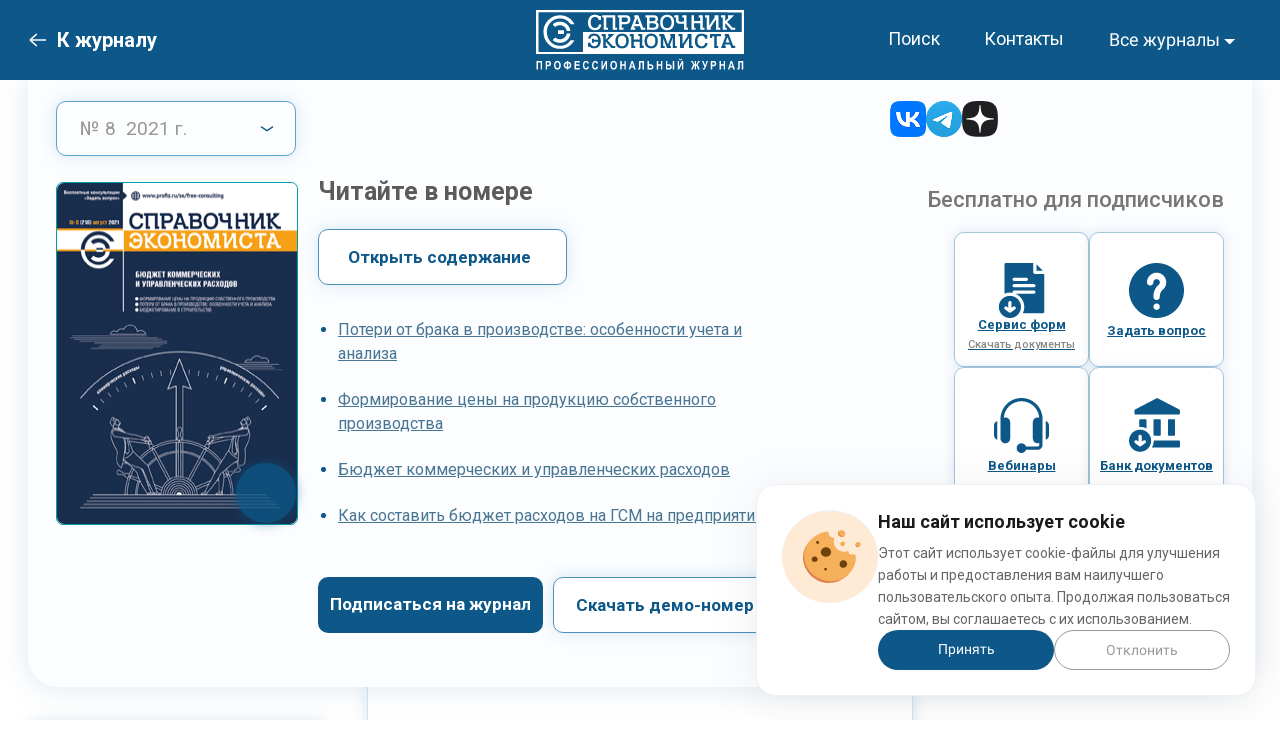

--- FILE ---
content_type: text/html; charset=UTF-8
request_url: https://www.profiz.ru/se/8_2021/
body_size: 27148
content:
<!doctype html>
<html lang="ru">
<head>
    <title>Справочник экономиста №8 2021 :: Profiz.ru</title>

<meta name="description" content="">
<meta name="keywords" content="">
<meta name="viewport" content="width=device-width, initial-scale=1.0">
<meta name="yandex-verification" content="34ba84ccaecb92be"/>






<!--[if lte IE 8]>
<link rel="stylesheet" media="screen" type="text/css" href="/css/lte-ie8.css"/><![endif]-->

<link type="image/x-icon" href="/favicon.ico" rel="shortcut icon"><link type="image/x-icon" href="/img/favicons/favicon-se.ico" rel="shortcut icon"><link rel="stylesheet" media="screen" type="text/css" href="/css/jquery.fancybox.min.css">
<link rel="stylesheet" media="screen" type="text/css" href="/css/desktop.css?16012026"/><link rel="preconnect" href="https://fonts.googleapis.com">
<link rel="preconnect" href="https://fonts.gstatic.com" crossorigin>
<link href="https://fonts.googleapis.com/css2?family=Roboto:wght@300;400;500;700&display=swap" rel="stylesheet">

<script type="text/javascript" src="/js/jquery-1.10.2.min.js"></script>
<script type="text/javascript" src="/js/subscribe-projects.js"></script>


  <!-- Yandex.Metrika counter -->
<script type="text/javascript" >
  (function(m,e,t,r,i,k,a){m[i]=m[i]||function(){(m[i].a=m[i].a||[]).push(arguments)};
  m[i].l=1*new Date();
  for (var j = 0; j < document.scripts.length; j++) {if (document.scripts[j].src === r) { return; }}
  k=e.createElement(t),a=e.getElementsByTagName(t)[0],k.async=1,k.src=r,a.parentNode.insertBefore(k,a)})
  (window, document, "script", "https://mc.yandex.ru/metrika/tag.js", "ym");

  ym(104680, "init", {
       clickmap:true,
       trackLinks:true,
       accurateTrackBounce:true,
       webvisor:true
  });
</script>
<noscript><div><img src="https://mc.yandex.ru/watch/104680" style="position:absolute; left:-9999px;" alt="" /></div></noscript>
<!-- /Yandex.Metrika counter -->

<script src="//code-eu1.jivosite.com/widget/RxYXtMroPX" async></script></head>
<body>
<div class="l_wrapper">
    <header class="header" id="se">
                <div class="header-content l_container">
    <div class="header-mag menu">
                  <a class="back-link" href="/se/"><i class="back_arrow"></i><span class="back-text">К журналу</span></a>
              <div class="header-logo magazine">
        <a class="logo-mag" href="/se/">
            <img src="/img/new-design/logo-se_new.svg">
        </a>
      </div>
      <a href="/search/" class="header-search">
        <svg width="26" height="26" viewBox="0 0 26 26" fill="none" xmlns="http://www.w3.org/2000/svg">
          <path d="M25.6822 24.1504L18.2886 16.7568C19.7208 14.9877 20.5831 12.7398 20.5831 10.2916C20.5831 4.61713 15.9659 0 10.2915 0C4.61708 0 0 4.61707 0 10.2915C0 15.9659 4.61713 20.5831 10.2916 20.5831C12.7398 20.5831 14.9877 19.7208 16.7568 18.2886L24.1505 25.6822C24.3617 25.8935 24.639 25.9997 24.9164 25.9997C25.1937 25.9997 25.4711 25.8935 25.6823 25.6822C26.1059 25.2587 26.1059 24.574 25.6822 24.1504ZM10.2916 18.4164C5.81093 18.4164 2.16666 14.7721 2.16666 10.2915C2.16666 5.81088 5.81093 2.16661 10.2916 2.16661C14.7722 2.16661 18.4165 5.81088 18.4165 10.2915C18.4165 14.7721 14.7721 18.4164 10.2916 18.4164Z" fill="white"/>
        </svg>
      </a>
      <div class="menu__icon icon-menu">
        <span></span>
        <span></span>
        <span></span>
      </div>
      <nav class="menu__burger">
        <ul class="menu__list mag-list">
                          <li><a class="menu__link" href="/kr/">Кадровые решения</a></li>
                                      <li><a class="menu__link" href="/sr/">Секретарь-референт</a></li>
                                                  <li><a class="menu__link" href="/peo/">Планово-экономический отдел</a></li>
                                      <li><a class="menu__link" href="/eco/">Справочник эколога</a></li>
                                      <li><a class="menu__link" href="/sec/">Санэпидконтроль. Охрана труда</a></li>
                                      <li><a class="menu__link" href="/pb/">Промышленная безопасность. Разъяснения. Вопросы и ответы</a></li>
                                      <li><a class="menu__link" href="/es/">ЭкоСпоры</a></li>
                    </ul>
      </nav>
      <nav class="menu__body">
        <ul class="menu__list">
          <li class="menu-list__item"><a class="menu__link" href="/search/">Поиск</a></li>
          <li class="menu-list__item"><a class="menu__link" href="/se/contacts/">Контакты</a></li>
          <li class="menu-list__item">
            <div class="dropdown">
              <button class="dropdown-toggle" type="button" id="dropdownMenuButton" data-bs-toggle="dropdown" aria-expanded="false">Все журналы</button>
              <ul class="se dropdown-menu dropdown-menu-right" aria-labelledby="dropdownMenuButton">
                                      <li class="dropdown-menu__item"><a class="dropdown-link" href="/kr/">Кадровые решения</a></li>
                                                        <li class="dropdown-menu__item"><a class="dropdown-link" href="/sr/">Секретарь-референт</a></li>
                                                                          <li class="dropdown-menu__item"><a class="dropdown-link" href="/peo/">Планово-экономический отдел</a></li>
                                                        <li class="dropdown-menu__item"><a class="dropdown-link" href="/eco/">Справочник эколога</a></li>
                                                        <li class="dropdown-menu__item"><a class="dropdown-link" href="/sec/">Санэпидконтроль. Охрана труда</a></li>
                                                        <li class="dropdown-menu__item"><a class="dropdown-link" href="/pb/">Промышленная безопасность. Разъяснения. Вопросы и ответы</a></li>
                                                        <li class="dropdown-menu__item"><a class="dropdown-link" href="/es/">ЭкоСпоры</a></li>
                                </ul>
            </div>
          </li>
        </ul>
      </nav>
    </div>
  </div>
      </header>  <main class="l_page">
    <div class="l_page--body l_container">
                  <div class="mag-block__top">
            <div class="mag-block__top_left">
              <div class="dropdown-mag">
                <a class="dropdown-toggle" data-toggle="dropdown" href="/se/8_2021/">
                    № 8  2021 г.<i></i></a>
                <ul class="dropdown-menu" role="menu">
                                          <li class="dropdown-menu-item"><a href="/se/1_2026/">№ 1   2026 г.</a></li>
                                          <li class="dropdown-menu-item"><a href="/se/12_2025/">№ 12   2025 г.</a></li>
                                          <li class="dropdown-menu-item"><a href="/se/11_2025/">№ 11   2025 г.</a></li>
                                          <li class="dropdown-menu-item"><a href="/se/10_2025/">№ 10   2025 г.</a></li>
                                          <li class="dropdown-menu-item"><a href="/se/9_2025/">№ 9   2025 г.</a></li>
                                          <li class="dropdown-menu-item"><a href="/se/8_2025/">№ 8   2025 г.</a></li>
                                          <li class="dropdown-menu-item"><a href="/se/7_2025/">№ 7   2025 г.</a></li>
                                          <li class="dropdown-menu-item"><a href="/se/6_2025/">№ 6   2025 г.</a></li>
                                          <li class="dropdown-menu-item"><a href="/se/5_2025/">№ 5   2025 г.</a></li>
                                          <li class="dropdown-menu-item"><a href="/se/4_2025/">№ 4   2025 г.</a></li>
                                          <li class="dropdown-menu-item"><a href="/se/3_2025/">№ 3   2025 г.</a></li>
                                          <li class="dropdown-menu-item"><a href="/se/2_2025/">№ 2   2025 г.</a></li>
                                          <li class="dropdown-menu-item"><a href="/se/1_2025/">№ 1   2025 г.</a></li>
                                          <li class="dropdown-menu-item"><a href="/se/12_2024/">№ 12   2024 г.</a></li>
                                          <li class="dropdown-menu-item"><a href="/se/11_2024/">№ 11   2024 г.</a></li>
                                          <li class="dropdown-menu-item"><a href="/se/10_2024/">№ 10   2024 г.</a></li>
                                          <li class="dropdown-menu-item"><a href="/se/9_2024/">№ 9   2024 г.</a></li>
                                          <li class="dropdown-menu-item"><a href="/se/8_2024/">№ 8   2024 г.</a></li>
                                          <li class="dropdown-menu-item"><a href="/se/7_2024/">№ 7   2024 г.</a></li>
                                          <li class="dropdown-menu-item"><a href="/se/6_2024/">№ 6   2024 г.</a></li>
                                          <li class="dropdown-menu-item"><a href="/se/5_2024/">№ 5   2024 г.</a></li>
                                          <li class="dropdown-menu-item"><a href="/se/4_2024/">№ 4   2024 г.</a></li>
                                          <li class="dropdown-menu-item"><a href="/se/3_2024/">№ 3   2024 г.</a></li>
                                          <li class="dropdown-menu-item"><a href="/se/2_2024/">№ 2   2024 г.</a></li>
                                          <li class="dropdown-menu-item"><a href="/se/1_2024/">№ 1   2024 г.</a></li>
                                          <li class="dropdown-menu-item"><a href="/se/12_2023/">№ 12   2023 г.</a></li>
                                          <li class="dropdown-menu-item"><a href="/se/11_2023/">№ 11   2023 г.</a></li>
                                          <li class="dropdown-menu-item"><a href="/se/10_2023/">№ 10   2023 г.</a></li>
                                          <li class="dropdown-menu-item"><a href="/se/9_2023/">№ 9   2023 г.</a></li>
                                          <li class="dropdown-menu-item"><a href="/se/8_2023/">№ 8   2023 г.</a></li>
                                          <li class="dropdown-menu-item"><a href="/se/7_2023/">№ 7   2023 г.</a></li>
                                          <li class="dropdown-menu-item"><a href="/se/6_2023/">№ 6   2023 г.</a></li>
                                          <li class="dropdown-menu-item"><a href="/se/5_2023/">№ 5   2023 г.</a></li>
                                          <li class="dropdown-menu-item"><a href="/se/4_2023/">№ 4   2023 г.</a></li>
                                          <li class="dropdown-menu-item"><a href="/se/3_2023/">№ 3   2023 г.</a></li>
                                          <li class="dropdown-menu-item"><a href="/se/2_2023/">№ 2   2023 г.</a></li>
                                          <li class="dropdown-menu-item"><a href="/se/1_2023/">№ 1   2023 г.</a></li>
                                          <li class="dropdown-menu-item"><a href="/se/12_2022/">№ 12   2022 г.</a></li>
                                          <li class="dropdown-menu-item"><a href="/se/11_2022/">№ 11   2022 г.</a></li>
                                          <li class="dropdown-menu-item"><a href="/se/10_2022/">№ 10   2022 г.</a></li>
                                          <li class="dropdown-menu-item"><a href="/se/9_2022/">№ 9   2022 г.</a></li>
                                          <li class="dropdown-menu-item"><a href="/se/8_2022/">№ 8   2022 г.</a></li>
                                          <li class="dropdown-menu-item"><a href="/se/7_2022/">№ 7   2022 г.</a></li>
                                          <li class="dropdown-menu-item"><a href="/se/6_2022/">№ 6   2022 г.</a></li>
                                          <li class="dropdown-menu-item"><a href="/se/5_2022/">№ 5   2022 г.</a></li>
                                          <li class="dropdown-menu-item"><a href="/se/4_2022/">№ 4   2022 г.</a></li>
                                          <li class="dropdown-menu-item"><a href="/se/3_2022/">№ 3   2022 г.</a></li>
                                          <li class="dropdown-menu-item"><a href="/se/2_2022/">№ 2   2022 г.</a></li>
                                          <li class="dropdown-menu-item"><a href="/se/1_2022/">№ 1   2022 г.</a></li>
                                          <li class="dropdown-menu-item"><a href="/se/12_2021/">№ 12   2021 г.</a></li>
                                          <li class="dropdown-menu-item"><a href="/se/11_2021/">№ 11   2021 г.</a></li>
                                          <li class="dropdown-menu-item"><a href="/se/10_2021/">№ 10   2021 г.</a></li>
                                          <li class="dropdown-menu-item"><a href="/se/9_2021/">№ 9   2021 г.</a></li>
                                          <li class="dropdown-menu-item"><a href="/se/8_2021/">№ 8   2021 г.</a></li>
                                          <li class="dropdown-menu-item"><a href="/se/7_2021/">№ 7   2021 г.</a></li>
                                          <li class="dropdown-menu-item"><a href="/se/6_2021/">№ 6   2021 г.</a></li>
                                          <li class="dropdown-menu-item"><a href="/se/5_2021/">№ 5   2021 г.</a></li>
                                          <li class="dropdown-menu-item"><a href="/se/4_2021/">№ 4   2021 г.</a></li>
                                          <li class="dropdown-menu-item"><a href="/se/3_2021/">№ 3   2021 г.</a></li>
                                          <li class="dropdown-menu-item"><a href="/se/2_2021/">№ 2   2021 г.</a></li>
                                          <li class="dropdown-menu-item"><a href="/se/1_2021/">№ 1   2021 г.</a></li>
                                          <li class="dropdown-menu-item"><a href="/se/12_2020/">№ 12   2020 г.</a></li>
                                          <li class="dropdown-menu-item"><a href="/se/11_2020/">№ 11   2020 г.</a></li>
                                          <li class="dropdown-menu-item"><a href="/se/10_2020/">№ 10   2020 г.</a></li>
                                          <li class="dropdown-menu-item"><a href="/se/9_2020/">№ 9   2020 г.</a></li>
                                          <li class="dropdown-menu-item"><a href="/se/8_2020/">№ 8   2020 г.</a></li>
                                          <li class="dropdown-menu-item"><a href="/se/7_2020/">№ 7   2020 г.</a></li>
                                          <li class="dropdown-menu-item"><a href="/se/6_2020/">№ 6   2020 г.</a></li>
                                          <li class="dropdown-menu-item"><a href="/se/5_2020/">№ 5   2020 г.</a></li>
                                          <li class="dropdown-menu-item"><a href="/se/4_2020/">№ 4   2020 г.</a></li>
                                          <li class="dropdown-menu-item"><a href="/se/3_2020/">№ 3   2020 г.</a></li>
                                          <li class="dropdown-menu-item"><a href="/se/2_2020/">№ 2   2020 г.</a></li>
                                          <li class="dropdown-menu-item"><a href="/se/1_2020/">№ 1   2020 г.</a></li>
                                          <li class="dropdown-menu-item"><a href="/se/12_2019/">№ 12   2019 г.</a></li>
                                          <li class="dropdown-menu-item"><a href="/se/11_2019/">№ 11   2019 г.</a></li>
                                          <li class="dropdown-menu-item"><a href="/se/10_2019/">№ 10   2019 г.</a></li>
                                          <li class="dropdown-menu-item"><a href="/se/9_2019/">№ 9   2019 г.</a></li>
                                          <li class="dropdown-menu-item"><a href="/se/8_2019/">№ 8   2019 г.</a></li>
                                          <li class="dropdown-menu-item"><a href="/se/7_2019/">№ 7   2019 г.</a></li>
                                          <li class="dropdown-menu-item"><a href="/se/6_2019/">№ 6   2019 г.</a></li>
                                          <li class="dropdown-menu-item"><a href="/se/5_2019/">№ 5   2019 г.</a></li>
                                          <li class="dropdown-menu-item"><a href="/se/4_2019/">№ 4   2019 г.</a></li>
                                          <li class="dropdown-menu-item"><a href="/se/3_2019/">№ 3   2019 г.</a></li>
                                          <li class="dropdown-menu-item"><a href="/se/2_2019/">№ 2   2019 г.</a></li>
                                          <li class="dropdown-menu-item"><a href="/se/1_2019/">№ 1   2019 г.</a></li>
                                          <li class="dropdown-menu-item"><a href="/se/12_2018/">№ 12   2018 г.</a></li>
                                          <li class="dropdown-menu-item"><a href="/se/11_2018/">№ 11   2018 г.</a></li>
                                          <li class="dropdown-menu-item"><a href="/se/10_2018/">№ 10   2018 г.</a></li>
                                          <li class="dropdown-menu-item"><a href="/se/9_2018/">№ 9   2018 г.</a></li>
                                          <li class="dropdown-menu-item"><a href="/se/8_2018/">№ 8   2018 г.</a></li>
                                          <li class="dropdown-menu-item"><a href="/se/7_2018/">№ 7   2018 г.</a></li>
                                          <li class="dropdown-menu-item"><a href="/se/6_2018/">№ 6   2018 г.</a></li>
                                          <li class="dropdown-menu-item"><a href="/se/5_2018/">№ 5   2018 г.</a></li>
                                          <li class="dropdown-menu-item"><a href="/se/4_2018/">№ 4   2018 г.</a></li>
                                          <li class="dropdown-menu-item"><a href="/se/3_2018/">№ 3   2018 г.</a></li>
                                          <li class="dropdown-menu-item"><a href="/se/2_2018/">№ 2   2018 г.</a></li>
                                          <li class="dropdown-menu-item"><a href="/se/1_2018/">№ 1   2018 г.</a></li>
                                          <li class="dropdown-menu-item"><a href="/se/12_2017/">№ 12   2017 г.</a></li>
                                          <li class="dropdown-menu-item"><a href="/se/11_2017/">№ 11   2017 г.</a></li>
                                          <li class="dropdown-menu-item"><a href="/se/10_2017/">№ 10   2017 г.</a></li>
                                          <li class="dropdown-menu-item"><a href="/se/9_2017/">№ 9   2017 г.</a></li>
                                          <li class="dropdown-menu-item"><a href="/se/8_2017/">№ 8   2017 г.</a></li>
                                          <li class="dropdown-menu-item"><a href="/se/7_2017/">№ 7   2017 г.</a></li>
                                          <li class="dropdown-menu-item"><a href="/se/6_2017/">№ 6   2017 г.</a></li>
                                          <li class="dropdown-menu-item"><a href="/se/5_2017/">№ 5   2017 г.</a></li>
                                          <li class="dropdown-menu-item"><a href="/se/4_2017/">№ 4   2017 г.</a></li>
                                          <li class="dropdown-menu-item"><a href="/se/3_2017/">№ 3   2017 г.</a></li>
                                          <li class="dropdown-menu-item"><a href="/se/2_2017/">№ 2   2017 г.</a></li>
                                          <li class="dropdown-menu-item"><a href="/se/1_2017/">№ 1   2017 г.</a></li>
                                          <li class="dropdown-menu-item"><a href="/se/12_2016/">№ 12   2016 г.</a></li>
                                          <li class="dropdown-menu-item"><a href="/se/11_2016/">№ 11   2016 г.</a></li>
                                          <li class="dropdown-menu-item"><a href="/se/10_2016/">№ 10   2016 г.</a></li>
                                          <li class="dropdown-menu-item"><a href="/se/9_2016/">№ 9   2016 г.</a></li>
                                          <li class="dropdown-menu-item"><a href="/se/8_2016/">№ 8   2016 г.</a></li>
                                          <li class="dropdown-menu-item"><a href="/se/7_2016/">№ 7   2016 г.</a></li>
                                          <li class="dropdown-menu-item"><a href="/se/6_2016/">№ 6   2016 г.</a></li>
                                          <li class="dropdown-menu-item"><a href="/se/5_2016/">№ 5   2016 г.</a></li>
                                          <li class="dropdown-menu-item"><a href="/se/4_2016/">№ 4   2016 г.</a></li>
                                          <li class="dropdown-menu-item"><a href="/se/3_2016/">№ 3   2016 г.</a></li>
                                          <li class="dropdown-menu-item"><a href="/se/2_2016/">№ 2   2016 г.</a></li>
                                          <li class="dropdown-menu-item"><a href="/se/1_2016/">№ 1   2016 г.</a></li>
                                          <li class="dropdown-menu-item"><a href="/se/12_2015/">№ 12   2015 г.</a></li>
                                          <li class="dropdown-menu-item"><a href="/se/11_2015/">№ 11   2015 г.</a></li>
                                          <li class="dropdown-menu-item"><a href="/se/10_2015/">№ 10   2015 г.</a></li>
                                          <li class="dropdown-menu-item"><a href="/se/9_2015/">№ 9   2015 г.</a></li>
                                          <li class="dropdown-menu-item"><a href="/se/8_2015/">№ 8   2015 г.</a></li>
                                          <li class="dropdown-menu-item"><a href="/se/7_2015/">№ 7   2015 г.</a></li>
                                          <li class="dropdown-menu-item"><a href="/se/6_2015/">№ 6   2015 г.</a></li>
                                          <li class="dropdown-menu-item"><a href="/se/5_2015/">№ 5   2015 г.</a></li>
                                          <li class="dropdown-menu-item"><a href="/se/4_2015/">№ 4   2015 г.</a></li>
                                          <li class="dropdown-menu-item"><a href="/se/3_2015/">№ 3   2015 г.</a></li>
                                          <li class="dropdown-menu-item"><a href="/se/2_2015/">№ 2   2015 г.</a></li>
                                          <li class="dropdown-menu-item"><a href="/se/1_2015/">№ 1   2015 г.</a></li>
                                          <li class="dropdown-menu-item"><a href="/se/12_2014/">№ 12   2014 г.</a></li>
                                          <li class="dropdown-menu-item"><a href="/se/11_2014/">№ 11   2014 г.</a></li>
                                          <li class="dropdown-menu-item"><a href="/se/10_2014/">№ 10   2014 г.</a></li>
                                          <li class="dropdown-menu-item"><a href="/se/9_2014/">№ 9   2014 г.</a></li>
                                          <li class="dropdown-menu-item"><a href="/se/8_2014/">№ 8   2014 г.</a></li>
                                          <li class="dropdown-menu-item"><a href="/se/7_2014/">№ 7   2014 г.</a></li>
                                          <li class="dropdown-menu-item"><a href="/se/6_2014/">№ 6   2014 г.</a></li>
                                          <li class="dropdown-menu-item"><a href="/se/5_2014/">№ 5   2014 г.</a></li>
                                          <li class="dropdown-menu-item"><a href="/se/4_2014/">№ 4   2014 г.</a></li>
                                          <li class="dropdown-menu-item"><a href="/se/3_2014/">№ 3   2014 г.</a></li>
                                          <li class="dropdown-menu-item"><a href="/se/2_2014/">№ 2   2014 г.</a></li>
                                          <li class="dropdown-menu-item"><a href="/se/1_2014/">№ 1   2014 г.</a></li>
                                          <li class="dropdown-menu-item"><a href="/se/12_2013/">№ 12   2013 г.</a></li>
                                          <li class="dropdown-menu-item"><a href="/se/11_2013/">№ 11   2013 г.</a></li>
                                          <li class="dropdown-menu-item"><a href="/se/10_2013/">№ 10   2013 г.</a></li>
                                          <li class="dropdown-menu-item"><a href="/se/9_2013/">№ 9   2013 г.</a></li>
                                          <li class="dropdown-menu-item"><a href="/se/8_2013/">№ 8   2013 г.</a></li>
                                          <li class="dropdown-menu-item"><a href="/se/7_2013/">№ 7   2013 г.</a></li>
                                          <li class="dropdown-menu-item"><a href="/se/6_2013/">№ 6   2013 г.</a></li>
                                          <li class="dropdown-menu-item"><a href="/se/5_2013/">№ 5   2013 г.</a></li>
                                          <li class="dropdown-menu-item"><a href="/se/4_2013/">№ 4   2013 г.</a></li>
                                          <li class="dropdown-menu-item"><a href="/se/3_2013/">№ 3   2013 г.</a></li>
                                          <li class="dropdown-menu-item"><a href="/se/2_2013/">№ 2   2013 г.</a></li>
                                          <li class="dropdown-menu-item"><a href="/se/1_2013/">№ 1   2013 г.</a></li>
                                          <li class="dropdown-menu-item"><a href="/se/12_2012/">№ 12   2012 г.</a></li>
                                          <li class="dropdown-menu-item"><a href="/se/11_2012/">№ 11   2012 г.</a></li>
                                          <li class="dropdown-menu-item"><a href="/se/10_2012/">№ 10   2012 г.</a></li>
                                          <li class="dropdown-menu-item"><a href="/se/9_2012/">№ 9   2012 г.</a></li>
                                          <li class="dropdown-menu-item"><a href="/se/8_2012/">№ 8   2012 г.</a></li>
                                          <li class="dropdown-menu-item"><a href="/se/7_2012/">№ 7   2012 г.</a></li>
                                          <li class="dropdown-menu-item"><a href="/se/6_2012/">№ 6   2012 г.</a></li>
                                          <li class="dropdown-menu-item"><a href="/se/5_2012/">№ 5   2012 г.</a></li>
                                          <li class="dropdown-menu-item"><a href="/se/4_2012/">№ 4   2012 г.</a></li>
                                          <li class="dropdown-menu-item"><a href="/se/3_2012/">№ 3   2012 г.</a></li>
                                          <li class="dropdown-menu-item"><a href="/se/2_2012/">№ 2   2012 г.</a></li>
                                          <li class="dropdown-menu-item"><a href="/se/1_2012/">№ 1   2012 г.</a></li>
                                          <li class="dropdown-menu-item"><a href="/se/12_2011/">№ 12   2011 г.</a></li>
                                          <li class="dropdown-menu-item"><a href="/se/11_2011/">№ 11   2011 г.</a></li>
                                          <li class="dropdown-menu-item"><a href="/se/10_2011/">№ 10   2011 г.</a></li>
                                          <li class="dropdown-menu-item"><a href="/se/9_2011/">№ 9   2011 г.</a></li>
                                          <li class="dropdown-menu-item"><a href="/se/8_2011/">№ 8   2011 г.</a></li>
                                          <li class="dropdown-menu-item"><a href="/se/7_2011/">№ 7   2011 г.</a></li>
                                          <li class="dropdown-menu-item"><a href="/se/6_2011/">№ 6   2011 г.</a></li>
                                          <li class="dropdown-menu-item"><a href="/se/5_2011/">№ 5   2011 г.</a></li>
                                          <li class="dropdown-menu-item"><a href="/se/4_2011/">№ 4   2011 г.</a></li>
                                          <li class="dropdown-menu-item"><a href="/se/3_2011/">№ 3   2011 г.</a></li>
                                          <li class="dropdown-menu-item"><a href="/se/2_2011/">№ 2   2011 г.</a></li>
                                          <li class="dropdown-menu-item"><a href="/se/1_2011/">№ 1   2011 г.</a></li>
                                          <li class="dropdown-menu-item"><a href="/se/12_2010/">№ 12   2010 г.</a></li>
                                          <li class="dropdown-menu-item"><a href="/se/11_2010/">№ 11   2010 г.</a></li>
                                          <li class="dropdown-menu-item"><a href="/se/10_2010/">№ 10   2010 г.</a></li>
                                          <li class="dropdown-menu-item"><a href="/se/9_2010/">№ 9   2010 г.</a></li>
                                          <li class="dropdown-menu-item"><a href="/se/8_2010/">№ 8   2010 г.</a></li>
                                          <li class="dropdown-menu-item"><a href="/se/7_2010/">№ 7   2010 г.</a></li>
                                          <li class="dropdown-menu-item"><a href="/se/6_2010/">№ 6   2010 г.</a></li>
                                          <li class="dropdown-menu-item"><a href="/se/5_2010/">№ 5   2010 г.</a></li>
                                          <li class="dropdown-menu-item"><a href="/se/4_2010/">№ 4   2010 г.</a></li>
                                          <li class="dropdown-menu-item"><a href="/se/3_2010/">№ 3   2010 г.</a></li>
                                          <li class="dropdown-menu-item"><a href="/se/2_2010/">№ 2   2010 г.</a></li>
                                          <li class="dropdown-menu-item"><a href="/se/1_2010/">№ 1   2010 г.</a></li>
                                          <li class="dropdown-menu-item"><a href="/se/12_2009/">№ 12   2009 г.</a></li>
                                          <li class="dropdown-menu-item"><a href="/se/11_2009/">№ 11   2009 г.</a></li>
                                          <li class="dropdown-menu-item"><a href="/se/10_2009/">№ 10   2009 г.</a></li>
                                          <li class="dropdown-menu-item"><a href="/se/9_2009/">№ 9   2009 г.</a></li>
                                          <li class="dropdown-menu-item"><a href="/se/8_2009/">№ 8   2009 г.</a></li>
                                          <li class="dropdown-menu-item"><a href="/se/7_2009/">№ 7   2009 г.</a></li>
                                          <li class="dropdown-menu-item"><a href="/se/6_2009/">№ 6   2009 г.</a></li>
                                          <li class="dropdown-menu-item"><a href="/se/5_2009/">№ 5   2009 г.</a></li>
                                          <li class="dropdown-menu-item"><a href="/se/4_2009/">№ 4   2009 г.</a></li>
                                          <li class="dropdown-menu-item"><a href="/se/3_2009/">№ 3   2009 г.</a></li>
                                          <li class="dropdown-menu-item"><a href="/se/2_2009/">№ 2   2009 г.</a></li>
                                          <li class="dropdown-menu-item"><a href="/se/1_2009/">№ 1   2009 г.</a></li>
                                          <li class="dropdown-menu-item"><a href="/se/12_2008/">№ 12   2008 г.</a></li>
                                          <li class="dropdown-menu-item"><a href="/se/11_2008/">№ 11   2008 г.</a></li>
                                          <li class="dropdown-menu-item"><a href="/se/10_2008/">№ 10   2008 г.</a></li>
                                          <li class="dropdown-menu-item"><a href="/se/9_2008/">№ 9   2008 г.</a></li>
                                          <li class="dropdown-menu-item"><a href="/se/8_2008/">№ 8   2008 г.</a></li>
                                          <li class="dropdown-menu-item"><a href="/se/7_2008/">№ 7   2008 г.</a></li>
                                          <li class="dropdown-menu-item"><a href="/se/6_2008/">№ 6   2008 г.</a></li>
                                          <li class="dropdown-menu-item"><a href="/se/5_2008/">№ 5   2008 г.</a></li>
                                          <li class="dropdown-menu-item"><a href="/se/4_2008/">№ 4   2008 г.</a></li>
                                          <li class="dropdown-menu-item"><a href="/se/3_2008/">№ 3   2008 г.</a></li>
                                          <li class="dropdown-menu-item"><a href="/se/2_2008/">№ 2   2008 г.</a></li>
                                          <li class="dropdown-menu-item"><a href="/se/1_2008/">№ 1   2008 г.</a></li>
                                          <li class="dropdown-menu-item"><a href="/se/12_2007/">№ 12   2007 г.</a></li>
                                          <li class="dropdown-menu-item"><a href="/se/11_2007/">№ 11   2007 г.</a></li>
                                          <li class="dropdown-menu-item"><a href="/se/10_2007/">№ 10   2007 г.</a></li>
                                          <li class="dropdown-menu-item"><a href="/se/9_2007/">№ 9   2007 г.</a></li>
                                          <li class="dropdown-menu-item"><a href="/se/8_2007/">№ 8   2007 г.</a></li>
                                          <li class="dropdown-menu-item"><a href="/se/7_2007/">№ 7   2007 г.</a></li>
                                          <li class="dropdown-menu-item"><a href="/se/6_2007/">№ 6   2007 г.</a></li>
                                          <li class="dropdown-menu-item"><a href="/se/5_2007/">№ 5   2007 г.</a></li>
                                          <li class="dropdown-menu-item"><a href="/se/4_2007/">№ 4   2007 г.</a></li>
                                          <li class="dropdown-menu-item"><a href="/se/3_2007/">№ 3   2007 г.</a></li>
                                          <li class="dropdown-menu-item"><a href="/se/2_2007/">№ 2   2007 г.</a></li>
                                          <li class="dropdown-menu-item"><a href="/se/1_2007/">№ 1   2007 г.</a></li>
                                          <li class="dropdown-menu-item"><a href="/se/12_2006/">№ 12   2006 г.</a></li>
                                          <li class="dropdown-menu-item"><a href="/se/11_2006/">№ 11   2006 г.</a></li>
                                          <li class="dropdown-menu-item"><a href="/se/10_2006/">№ 10   2006 г.</a></li>
                                          <li class="dropdown-menu-item"><a href="/se/9_2006/">№ 9   2006 г.</a></li>
                                          <li class="dropdown-menu-item"><a href="/se/8_2006/">№ 8   2006 г.</a></li>
                                          <li class="dropdown-menu-item"><a href="/se/7_2006/">№ 7   2006 г.</a></li>
                                          <li class="dropdown-menu-item"><a href="/se/6_2006/">№ 6   2006 г.</a></li>
                                          <li class="dropdown-menu-item"><a href="/se/5_2006/">№ 5   2006 г.</a></li>
                                          <li class="dropdown-menu-item"><a href="/se/4_2006/">№ 4   2006 г.</a></li>
                                          <li class="dropdown-menu-item"><a href="/se/3_2006/">№ 3   2006 г.</a></li>
                                          <li class="dropdown-menu-item"><a href="/se/2_2006/">№ 2   2006 г.</a></li>
                                          <li class="dropdown-menu-item"><a href="/se/1_2006/">№ 1   2006 г.</a></li>
                                          <li class="dropdown-menu-item"><a href="/se/12_2005/">№ 12   2005 г.</a></li>
                                          <li class="dropdown-menu-item"><a href="/se/11_2005/">№ 11   2005 г.</a></li>
                                          <li class="dropdown-menu-item"><a href="/se/10_2005/">№ 10   2005 г.</a></li>
                                          <li class="dropdown-menu-item"><a href="/se/9_2005/">№ 9   2005 г.</a></li>
                                          <li class="dropdown-menu-item"><a href="/se/8_2005/">№ 8   2005 г.</a></li>
                                          <li class="dropdown-menu-item"><a href="/se/7_2005/">№ 7   2005 г.</a></li>
                                          <li class="dropdown-menu-item"><a href="/se/6_2005/">№ 6   2005 г.</a></li>
                                          <li class="dropdown-menu-item"><a href="/se/5_2005/">№ 5   2005 г.</a></li>
                                          <li class="dropdown-menu-item"><a href="/se/4_2005/">№ 4   2005 г.</a></li>
                                          <li class="dropdown-menu-item"><a href="/se/3_2005/">№ 3   2005 г.</a></li>
                                          <li class="dropdown-menu-item"><a href="/se/2_2005/">№ 2   2005 г.</a></li>
                                          <li class="dropdown-menu-item"><a href="/se/12_2004/">№ 12   2004 г.</a></li>
                                          <li class="dropdown-menu-item"><a href="/se/11_2004/">№ 11   2004 г.</a></li>
                                          <li class="dropdown-menu-item"><a href="/se/10_2004/">№ 10   2004 г.</a></li>
                                          <li class="dropdown-menu-item"><a href="/se/9_2004/">№ 9   2004 г.</a></li>
                                          <li class="dropdown-menu-item"><a href="/se/8_2004/">№ 8   2004 г.</a></li>
                                          <li class="dropdown-menu-item"><a href="/se/7_2004/">№ 7   2004 г.</a></li>
                                          <li class="dropdown-menu-item"><a href="/se/6_2004/">№ 6   2004 г.</a></li>
                                          <li class="dropdown-menu-item"><a href="/se/5_2004/">№ 5   2004 г.</a></li>
                                          <li class="dropdown-menu-item"><a href="/se/4_2004/">№ 4   2004 г.</a></li>
                                          <li class="dropdown-menu-item"><a href="/se/3_2004/">№ 3   2004 г.</a></li>
                                          <li class="dropdown-menu-item"><a href="/se/2_2004/">№ 2   2004 г.</a></li>
                                          <li class="dropdown-menu-item"><a href="/se/1_2004/">№ 1   2004 г.</a></li>
                                          <li class="dropdown-menu-item"><a href="/se/6_2003/">№ 6   2003 г.</a></li>
                                          <li class="dropdown-menu-item"><a href="/se/5_2003/">№ 5   2003 г.</a></li>
                                          <li class="dropdown-menu-item"><a href="/se/4_2003/">№ 4   2003 г.</a></li>
                                          <li class="dropdown-menu-item"><a href="/se/3_2003/">№ 3   2003 г.</a></li>
                                          <li class="dropdown-menu-item"><a href="/se/2_2003/">№ 2   2003 г.</a></li>
                                          <li class="dropdown-menu-item"><a href="/se/1_2003/">№ 1   2003 г.</a></li>
                                    </ul>
              </div>
              <div class="preview-cover__wrapper">
                <img class="preview-cover-img" src="/pictures/cover/se/m_8_2021.jpg" alt="Журнал Справочник экономиста">
                <a class="preview-mag-button" href="/pictures/cover/se/m_8_2021.jpg" data-fancybox="gallery1"><i></i></a>
              </div>
            </div>

            <div class="mag-block__top_center">
              <div class="title">Читайте в номере</div>
              <a class="btn btn-outline journal-preview_open view-content" href="#content-block">Открыть содержание</a>
              <div id="content-block" class="content-block">
                <div class="issue-desctiption">
                                            <h2 class="rubric-title">СОБЫТИЯ И ФАКТЫ</h2>

<h2 class="rubric-title">НОВОЕ В ЗАКОНОДАТЕЛЬСТВЕ</h2>

<h2 class="rubric-title">БЮДЖЕТИРОВАНИЕ</h2>

<p class="article-title"><a class='article-title' href="bujet_komm_rashodov/" title="Открыть статью">Бюджет коммерческих и управленческих расходов</a></p>

<p class="annotation">Коммерческие и управленческие расходы не связаны непосредственно с производством продукции, но от этого ни их величина с точки зрения существенности, ни их влияние на конечный финансовый результат компании не становятся меньше. Более того, какой бы эффективной не была производственная деятельность, неумеренные и неконтролируемые управленческие и коммерческие расходы вполне способны свести на &laquo;нет&raquo; весь экономический эффект. И не только свести к нулю, а еще и сгенерировать убыток.</p>

<p class="annotation">Расскажем о бюджете коммерческих и управленческих расходов и приведем пример его формирования.</p>

<p class="author-name">Кислов Д. В.</p>

<p class="article-title">Как составить Бюджет расходов на ГСМ на предприятии</p>

<p>Рассмотрим пример построения двух бюджетных форм в Excel, которые пригодятся крупным промышленным или транспортным предприятиям, коммунальным службам: Бюджет расходов на закупку ГСМ для заправки автомобилей и Бюджет расходов на закупку ГСМ для заправки инструмента. Используя таблицы, представленные в статье, вы легко сможете составить бюджет ГСМ и на вашем предприятии.</p>

<p class="author-name">Цветаева О. В.</p>

<h2 class="rubric-title">УПРАВЛЕНИЕ ФИНАНСАМИ</h2>

<p class="article-title">Соотношение собственных и заемных средств: анализируем и оптимизируем</p>

<p>Как добиться оптимального баланса собственных и заемных средств? Ответ на этот вопрос вы найдете в нашей статье, где мы рассмотрим анализ соотношения собственных и заемных средств и представим методику формирования оптимальной структуры капитала.</p>

<p class="author-name">Дубоносова А. Н.</p>

<h2 class="rubric-title">УПРАВЛЕНИЕ ЗАТРАТАМИ</h2>

<p class="article-title"><a class='article-title' href="analiz_poter_ot_braka/" title="Открыть статью">Потери от брака в производстве: особенности учета и анализа</a></p>

<p>Как классифицируются потери от брака? Как организовать учет потерь от брака в производстве? Что нужно учитывать при анализе потерь от брака в производстве?</p>

<p>Расскажем о нюансах аналитики потерь от брака как по его видам, так и по причинам его появления.</p>

<p class="author-name">Гребенников А. А.</p>

<h2 class="rubric-title">ЭКОНОМИКА ОТРАСЛИ</h2>

<p class="article-title">План доходов и расходов санаторно-курортной организации на предстоящий период</p>

<p>Расскажем, как на основании анализа фактических затрат санатория за отчетный период, расчетов всех затрат санатория и планов расходов его подразделений на предстоящий период составить план доходов и расходов по основной деятельности на предстоящий период.</p>

<p class="author-name">Жолобова О. В.</p>

<p class="article-title">Бюджетирование в строительстве</p>

<p>Рассмотрим особенности реализации инвестиционно-строительного проекта, построения финансовой модели для входа в проект, бюджетного процесса и управленческого учета в строительстве.</p>

<p class="author-name">Кантарович М. Е.</p>

<p class="article-title">Снизился спрос на песок. Как карьеру сохранить стабильность деятельности?</p>

<p>Многие предприятия знают, что такое снижение спроса на их продукцию. Главное в этой ситуации &mdash; не допустить значительного снижения уровня прибыли. Чтобы сохранить экономическую устойчивость при снижении спроса на продукцию, многие предприятия сокращают затраты.</p>

<p>Рассмотрим способы снижения расходов на примере карьера по добыче песка.</p>

<p class="author-name">Киюцен Л. И.</p>

<h2 class="rubric-title">РИСКИ</h2>

<p class="article-title">Вопрос &mdash; ответ</p>

<p>В компании несколько исполнительных органов. Какие есть налоговые риски?</p>

<h2 class="rubric-title">СЕБЕСТОИМОСТЬ И ЦЕНООБРАЗОВАНИЕ</h2>

<p class="article-title">Вопрос &mdash; ответ</p>

<p>Как сформировать себестоимость единицы продукции в бухгалтерском и управленческом учете?</p>

<p class="article-title"><a class='article-title' href="cena_na_svou_produkciu/" title="Открыть статью">Формирование цены на продукцию собственного производства</a></p>

<p>Рассмотрим особенности учета выпуска и реализации продукции собственного производства, расчета цены на продукцию собственного производства на примерах.</p>

<p class="author-name">Гребенников А. А.</p>

<h2 class="rubric-title">ОПЛАТА ТРУДА</h2>

<p class="article-title">Вопрос &mdash; ответ</p>

<p>Как возмещать расходы сотруднику при разъездном характере работы?</p>

                                    </div>
              </div>
              <ul class="mag__nav-list">
                                      <li class="mag__nav-list_item"><a href="/se/8_2021/analiz_poter_ot_braka/">Потери от брака в производстве: особенности учета и анализа</a></li>
                                      <li class="mag__nav-list_item"><a href="/se/8_2021/cena_na_svou_produkciu/">Формирование цены на продукцию собственного производства</a></li>
                                      <li class="mag__nav-list_item"><a href="/se/8_2021/bujet_komm_rashodov/">Бюджет коммерческих и управленческих расходов</a></li>
                                      <li class="mag__nav-list_item"><a href="/se/8_2021/bujet_na_gsm/">Как составить бюджет расходов на ГСМ на предприятии</a></li>
                                </ul>
              <div class="journals-button">
                <a class="btn btn-blue top-center__blue modalbox-subscribe" href="#se-subscr-panel">Подписаться на журнал</a>
                <a class="btn btn-outline top-center__outline" href="/se/demo-number/">Скачать демо-номер</a>
              </div>
            </div>

            <div class="mag-block__top_right">
              

<div class="social-links">
    <a href="https://vk.com/profiz.ru_se" target="_blank"><img src="../../img/new-design/icons/vk.png" alt="ВКонтакте"></a>    <a href="https://t.me/profiz_se" target="_blank"><img src="../../img/new-design/icons/telegram.png" alt="Телеграм"></a>    <a href="https://dzen.ru/seprofiz" target="_blank"><img src="../../img/new-design/icons/dzen.png" alt="Дзен"></a> </div>              <div class="services-block">
                <div class="services-block__title">Бесплатно для подписчиков</div>
                <div class="services-block__button">
                  <a href="/se/docs-download/" class="services-block__button_item block-button__serviceform"><div class="text">Сервис форм <span>Скачать документы</span></div></a>
                  <a href="/se/free-consulting/" class="services-block__button_item block-button__question"><div class="text">Задать вопрос</div></a>
                  <a href="/se/webinars/" class="services-block__button_item block-button__webinars"><div class="text">Вебинары</div></a>
                  <a href="/se/databank/" class="services-block__button_item block-button__databank"><div class="text">Банк документов</div></a>
                </div>
              </div>
            </div>
          </div>
            <div id="mobile-block__top">
    <div class="mag-block__top">
        <div class="mag-block__top_left">
            <div class="dropdown-mag">
                <a class="dropdown-toggle" data-toggle="dropdown" href="/se/8_2021/">
                    № 8  2021 г.<i></i></a>
                <ul class="dropdown-menu" role="menu">
                                            <li class="dropdown-menu-item"><a href="/se/1_2026/">№ 1   2026 г.</a></li>
                                            <li class="dropdown-menu-item"><a href="/se/12_2025/">№ 12   2025 г.</a></li>
                                            <li class="dropdown-menu-item"><a href="/se/11_2025/">№ 11   2025 г.</a></li>
                                            <li class="dropdown-menu-item"><a href="/se/10_2025/">№ 10   2025 г.</a></li>
                                            <li class="dropdown-menu-item"><a href="/se/9_2025/">№ 9   2025 г.</a></li>
                                            <li class="dropdown-menu-item"><a href="/se/8_2025/">№ 8   2025 г.</a></li>
                                            <li class="dropdown-menu-item"><a href="/se/7_2025/">№ 7   2025 г.</a></li>
                                            <li class="dropdown-menu-item"><a href="/se/6_2025/">№ 6   2025 г.</a></li>
                                            <li class="dropdown-menu-item"><a href="/se/5_2025/">№ 5   2025 г.</a></li>
                                            <li class="dropdown-menu-item"><a href="/se/4_2025/">№ 4   2025 г.</a></li>
                                            <li class="dropdown-menu-item"><a href="/se/3_2025/">№ 3   2025 г.</a></li>
                                            <li class="dropdown-menu-item"><a href="/se/2_2025/">№ 2   2025 г.</a></li>
                                            <li class="dropdown-menu-item"><a href="/se/1_2025/">№ 1   2025 г.</a></li>
                                            <li class="dropdown-menu-item"><a href="/se/12_2024/">№ 12   2024 г.</a></li>
                                            <li class="dropdown-menu-item"><a href="/se/11_2024/">№ 11   2024 г.</a></li>
                                            <li class="dropdown-menu-item"><a href="/se/10_2024/">№ 10   2024 г.</a></li>
                                            <li class="dropdown-menu-item"><a href="/se/9_2024/">№ 9   2024 г.</a></li>
                                            <li class="dropdown-menu-item"><a href="/se/8_2024/">№ 8   2024 г.</a></li>
                                            <li class="dropdown-menu-item"><a href="/se/7_2024/">№ 7   2024 г.</a></li>
                                            <li class="dropdown-menu-item"><a href="/se/6_2024/">№ 6   2024 г.</a></li>
                                            <li class="dropdown-menu-item"><a href="/se/5_2024/">№ 5   2024 г.</a></li>
                                            <li class="dropdown-menu-item"><a href="/se/4_2024/">№ 4   2024 г.</a></li>
                                            <li class="dropdown-menu-item"><a href="/se/3_2024/">№ 3   2024 г.</a></li>
                                            <li class="dropdown-menu-item"><a href="/se/2_2024/">№ 2   2024 г.</a></li>
                                            <li class="dropdown-menu-item"><a href="/se/1_2024/">№ 1   2024 г.</a></li>
                                            <li class="dropdown-menu-item"><a href="/se/12_2023/">№ 12   2023 г.</a></li>
                                            <li class="dropdown-menu-item"><a href="/se/11_2023/">№ 11   2023 г.</a></li>
                                            <li class="dropdown-menu-item"><a href="/se/10_2023/">№ 10   2023 г.</a></li>
                                            <li class="dropdown-menu-item"><a href="/se/9_2023/">№ 9   2023 г.</a></li>
                                            <li class="dropdown-menu-item"><a href="/se/8_2023/">№ 8   2023 г.</a></li>
                                            <li class="dropdown-menu-item"><a href="/se/7_2023/">№ 7   2023 г.</a></li>
                                            <li class="dropdown-menu-item"><a href="/se/6_2023/">№ 6   2023 г.</a></li>
                                            <li class="dropdown-menu-item"><a href="/se/5_2023/">№ 5   2023 г.</a></li>
                                            <li class="dropdown-menu-item"><a href="/se/4_2023/">№ 4   2023 г.</a></li>
                                            <li class="dropdown-menu-item"><a href="/se/3_2023/">№ 3   2023 г.</a></li>
                                            <li class="dropdown-menu-item"><a href="/se/2_2023/">№ 2   2023 г.</a></li>
                                            <li class="dropdown-menu-item"><a href="/se/1_2023/">№ 1   2023 г.</a></li>
                                            <li class="dropdown-menu-item"><a href="/se/12_2022/">№ 12   2022 г.</a></li>
                                            <li class="dropdown-menu-item"><a href="/se/11_2022/">№ 11   2022 г.</a></li>
                                            <li class="dropdown-menu-item"><a href="/se/10_2022/">№ 10   2022 г.</a></li>
                                            <li class="dropdown-menu-item"><a href="/se/9_2022/">№ 9   2022 г.</a></li>
                                            <li class="dropdown-menu-item"><a href="/se/8_2022/">№ 8   2022 г.</a></li>
                                            <li class="dropdown-menu-item"><a href="/se/7_2022/">№ 7   2022 г.</a></li>
                                            <li class="dropdown-menu-item"><a href="/se/6_2022/">№ 6   2022 г.</a></li>
                                            <li class="dropdown-menu-item"><a href="/se/5_2022/">№ 5   2022 г.</a></li>
                                            <li class="dropdown-menu-item"><a href="/se/4_2022/">№ 4   2022 г.</a></li>
                                            <li class="dropdown-menu-item"><a href="/se/3_2022/">№ 3   2022 г.</a></li>
                                            <li class="dropdown-menu-item"><a href="/se/2_2022/">№ 2   2022 г.</a></li>
                                            <li class="dropdown-menu-item"><a href="/se/1_2022/">№ 1   2022 г.</a></li>
                                            <li class="dropdown-menu-item"><a href="/se/12_2021/">№ 12   2021 г.</a></li>
                                            <li class="dropdown-menu-item"><a href="/se/11_2021/">№ 11   2021 г.</a></li>
                                            <li class="dropdown-menu-item"><a href="/se/10_2021/">№ 10   2021 г.</a></li>
                                            <li class="dropdown-menu-item"><a href="/se/9_2021/">№ 9   2021 г.</a></li>
                                            <li class="dropdown-menu-item"><a href="/se/8_2021/">№ 8   2021 г.</a></li>
                                            <li class="dropdown-menu-item"><a href="/se/7_2021/">№ 7   2021 г.</a></li>
                                            <li class="dropdown-menu-item"><a href="/se/6_2021/">№ 6   2021 г.</a></li>
                                            <li class="dropdown-menu-item"><a href="/se/5_2021/">№ 5   2021 г.</a></li>
                                            <li class="dropdown-menu-item"><a href="/se/4_2021/">№ 4   2021 г.</a></li>
                                            <li class="dropdown-menu-item"><a href="/se/3_2021/">№ 3   2021 г.</a></li>
                                            <li class="dropdown-menu-item"><a href="/se/2_2021/">№ 2   2021 г.</a></li>
                                            <li class="dropdown-menu-item"><a href="/se/1_2021/">№ 1   2021 г.</a></li>
                                            <li class="dropdown-menu-item"><a href="/se/12_2020/">№ 12   2020 г.</a></li>
                                            <li class="dropdown-menu-item"><a href="/se/11_2020/">№ 11   2020 г.</a></li>
                                            <li class="dropdown-menu-item"><a href="/se/10_2020/">№ 10   2020 г.</a></li>
                                            <li class="dropdown-menu-item"><a href="/se/9_2020/">№ 9   2020 г.</a></li>
                                            <li class="dropdown-menu-item"><a href="/se/8_2020/">№ 8   2020 г.</a></li>
                                            <li class="dropdown-menu-item"><a href="/se/7_2020/">№ 7   2020 г.</a></li>
                                            <li class="dropdown-menu-item"><a href="/se/6_2020/">№ 6   2020 г.</a></li>
                                            <li class="dropdown-menu-item"><a href="/se/5_2020/">№ 5   2020 г.</a></li>
                                            <li class="dropdown-menu-item"><a href="/se/4_2020/">№ 4   2020 г.</a></li>
                                            <li class="dropdown-menu-item"><a href="/se/3_2020/">№ 3   2020 г.</a></li>
                                            <li class="dropdown-menu-item"><a href="/se/2_2020/">№ 2   2020 г.</a></li>
                                            <li class="dropdown-menu-item"><a href="/se/1_2020/">№ 1   2020 г.</a></li>
                                            <li class="dropdown-menu-item"><a href="/se/12_2019/">№ 12   2019 г.</a></li>
                                            <li class="dropdown-menu-item"><a href="/se/11_2019/">№ 11   2019 г.</a></li>
                                            <li class="dropdown-menu-item"><a href="/se/10_2019/">№ 10   2019 г.</a></li>
                                            <li class="dropdown-menu-item"><a href="/se/9_2019/">№ 9   2019 г.</a></li>
                                            <li class="dropdown-menu-item"><a href="/se/8_2019/">№ 8   2019 г.</a></li>
                                            <li class="dropdown-menu-item"><a href="/se/7_2019/">№ 7   2019 г.</a></li>
                                            <li class="dropdown-menu-item"><a href="/se/6_2019/">№ 6   2019 г.</a></li>
                                            <li class="dropdown-menu-item"><a href="/se/5_2019/">№ 5   2019 г.</a></li>
                                            <li class="dropdown-menu-item"><a href="/se/4_2019/">№ 4   2019 г.</a></li>
                                            <li class="dropdown-menu-item"><a href="/se/3_2019/">№ 3   2019 г.</a></li>
                                            <li class="dropdown-menu-item"><a href="/se/2_2019/">№ 2   2019 г.</a></li>
                                            <li class="dropdown-menu-item"><a href="/se/1_2019/">№ 1   2019 г.</a></li>
                                            <li class="dropdown-menu-item"><a href="/se/12_2018/">№ 12   2018 г.</a></li>
                                            <li class="dropdown-menu-item"><a href="/se/11_2018/">№ 11   2018 г.</a></li>
                                            <li class="dropdown-menu-item"><a href="/se/10_2018/">№ 10   2018 г.</a></li>
                                            <li class="dropdown-menu-item"><a href="/se/9_2018/">№ 9   2018 г.</a></li>
                                            <li class="dropdown-menu-item"><a href="/se/8_2018/">№ 8   2018 г.</a></li>
                                            <li class="dropdown-menu-item"><a href="/se/7_2018/">№ 7   2018 г.</a></li>
                                            <li class="dropdown-menu-item"><a href="/se/6_2018/">№ 6   2018 г.</a></li>
                                            <li class="dropdown-menu-item"><a href="/se/5_2018/">№ 5   2018 г.</a></li>
                                            <li class="dropdown-menu-item"><a href="/se/4_2018/">№ 4   2018 г.</a></li>
                                            <li class="dropdown-menu-item"><a href="/se/3_2018/">№ 3   2018 г.</a></li>
                                            <li class="dropdown-menu-item"><a href="/se/2_2018/">№ 2   2018 г.</a></li>
                                            <li class="dropdown-menu-item"><a href="/se/1_2018/">№ 1   2018 г.</a></li>
                                            <li class="dropdown-menu-item"><a href="/se/12_2017/">№ 12   2017 г.</a></li>
                                            <li class="dropdown-menu-item"><a href="/se/11_2017/">№ 11   2017 г.</a></li>
                                            <li class="dropdown-menu-item"><a href="/se/10_2017/">№ 10   2017 г.</a></li>
                                            <li class="dropdown-menu-item"><a href="/se/9_2017/">№ 9   2017 г.</a></li>
                                            <li class="dropdown-menu-item"><a href="/se/8_2017/">№ 8   2017 г.</a></li>
                                            <li class="dropdown-menu-item"><a href="/se/7_2017/">№ 7   2017 г.</a></li>
                                            <li class="dropdown-menu-item"><a href="/se/6_2017/">№ 6   2017 г.</a></li>
                                            <li class="dropdown-menu-item"><a href="/se/5_2017/">№ 5   2017 г.</a></li>
                                            <li class="dropdown-menu-item"><a href="/se/4_2017/">№ 4   2017 г.</a></li>
                                            <li class="dropdown-menu-item"><a href="/se/3_2017/">№ 3   2017 г.</a></li>
                                            <li class="dropdown-menu-item"><a href="/se/2_2017/">№ 2   2017 г.</a></li>
                                            <li class="dropdown-menu-item"><a href="/se/1_2017/">№ 1   2017 г.</a></li>
                                            <li class="dropdown-menu-item"><a href="/se/12_2016/">№ 12   2016 г.</a></li>
                                            <li class="dropdown-menu-item"><a href="/se/11_2016/">№ 11   2016 г.</a></li>
                                            <li class="dropdown-menu-item"><a href="/se/10_2016/">№ 10   2016 г.</a></li>
                                            <li class="dropdown-menu-item"><a href="/se/9_2016/">№ 9   2016 г.</a></li>
                                            <li class="dropdown-menu-item"><a href="/se/8_2016/">№ 8   2016 г.</a></li>
                                            <li class="dropdown-menu-item"><a href="/se/7_2016/">№ 7   2016 г.</a></li>
                                            <li class="dropdown-menu-item"><a href="/se/6_2016/">№ 6   2016 г.</a></li>
                                            <li class="dropdown-menu-item"><a href="/se/5_2016/">№ 5   2016 г.</a></li>
                                            <li class="dropdown-menu-item"><a href="/se/4_2016/">№ 4   2016 г.</a></li>
                                            <li class="dropdown-menu-item"><a href="/se/3_2016/">№ 3   2016 г.</a></li>
                                            <li class="dropdown-menu-item"><a href="/se/2_2016/">№ 2   2016 г.</a></li>
                                            <li class="dropdown-menu-item"><a href="/se/1_2016/">№ 1   2016 г.</a></li>
                                            <li class="dropdown-menu-item"><a href="/se/12_2015/">№ 12   2015 г.</a></li>
                                            <li class="dropdown-menu-item"><a href="/se/11_2015/">№ 11   2015 г.</a></li>
                                            <li class="dropdown-menu-item"><a href="/se/10_2015/">№ 10   2015 г.</a></li>
                                            <li class="dropdown-menu-item"><a href="/se/9_2015/">№ 9   2015 г.</a></li>
                                            <li class="dropdown-menu-item"><a href="/se/8_2015/">№ 8   2015 г.</a></li>
                                            <li class="dropdown-menu-item"><a href="/se/7_2015/">№ 7   2015 г.</a></li>
                                            <li class="dropdown-menu-item"><a href="/se/6_2015/">№ 6   2015 г.</a></li>
                                            <li class="dropdown-menu-item"><a href="/se/5_2015/">№ 5   2015 г.</a></li>
                                            <li class="dropdown-menu-item"><a href="/se/4_2015/">№ 4   2015 г.</a></li>
                                            <li class="dropdown-menu-item"><a href="/se/3_2015/">№ 3   2015 г.</a></li>
                                            <li class="dropdown-menu-item"><a href="/se/2_2015/">№ 2   2015 г.</a></li>
                                            <li class="dropdown-menu-item"><a href="/se/1_2015/">№ 1   2015 г.</a></li>
                                            <li class="dropdown-menu-item"><a href="/se/12_2014/">№ 12   2014 г.</a></li>
                                            <li class="dropdown-menu-item"><a href="/se/11_2014/">№ 11   2014 г.</a></li>
                                            <li class="dropdown-menu-item"><a href="/se/10_2014/">№ 10   2014 г.</a></li>
                                            <li class="dropdown-menu-item"><a href="/se/9_2014/">№ 9   2014 г.</a></li>
                                            <li class="dropdown-menu-item"><a href="/se/8_2014/">№ 8   2014 г.</a></li>
                                            <li class="dropdown-menu-item"><a href="/se/7_2014/">№ 7   2014 г.</a></li>
                                            <li class="dropdown-menu-item"><a href="/se/6_2014/">№ 6   2014 г.</a></li>
                                            <li class="dropdown-menu-item"><a href="/se/5_2014/">№ 5   2014 г.</a></li>
                                            <li class="dropdown-menu-item"><a href="/se/4_2014/">№ 4   2014 г.</a></li>
                                            <li class="dropdown-menu-item"><a href="/se/3_2014/">№ 3   2014 г.</a></li>
                                            <li class="dropdown-menu-item"><a href="/se/2_2014/">№ 2   2014 г.</a></li>
                                            <li class="dropdown-menu-item"><a href="/se/1_2014/">№ 1   2014 г.</a></li>
                                            <li class="dropdown-menu-item"><a href="/se/12_2013/">№ 12   2013 г.</a></li>
                                            <li class="dropdown-menu-item"><a href="/se/11_2013/">№ 11   2013 г.</a></li>
                                            <li class="dropdown-menu-item"><a href="/se/10_2013/">№ 10   2013 г.</a></li>
                                            <li class="dropdown-menu-item"><a href="/se/9_2013/">№ 9   2013 г.</a></li>
                                            <li class="dropdown-menu-item"><a href="/se/8_2013/">№ 8   2013 г.</a></li>
                                            <li class="dropdown-menu-item"><a href="/se/7_2013/">№ 7   2013 г.</a></li>
                                            <li class="dropdown-menu-item"><a href="/se/6_2013/">№ 6   2013 г.</a></li>
                                            <li class="dropdown-menu-item"><a href="/se/5_2013/">№ 5   2013 г.</a></li>
                                            <li class="dropdown-menu-item"><a href="/se/4_2013/">№ 4   2013 г.</a></li>
                                            <li class="dropdown-menu-item"><a href="/se/3_2013/">№ 3   2013 г.</a></li>
                                            <li class="dropdown-menu-item"><a href="/se/2_2013/">№ 2   2013 г.</a></li>
                                            <li class="dropdown-menu-item"><a href="/se/1_2013/">№ 1   2013 г.</a></li>
                                            <li class="dropdown-menu-item"><a href="/se/12_2012/">№ 12   2012 г.</a></li>
                                            <li class="dropdown-menu-item"><a href="/se/11_2012/">№ 11   2012 г.</a></li>
                                            <li class="dropdown-menu-item"><a href="/se/10_2012/">№ 10   2012 г.</a></li>
                                            <li class="dropdown-menu-item"><a href="/se/9_2012/">№ 9   2012 г.</a></li>
                                            <li class="dropdown-menu-item"><a href="/se/8_2012/">№ 8   2012 г.</a></li>
                                            <li class="dropdown-menu-item"><a href="/se/7_2012/">№ 7   2012 г.</a></li>
                                            <li class="dropdown-menu-item"><a href="/se/6_2012/">№ 6   2012 г.</a></li>
                                            <li class="dropdown-menu-item"><a href="/se/5_2012/">№ 5   2012 г.</a></li>
                                            <li class="dropdown-menu-item"><a href="/se/4_2012/">№ 4   2012 г.</a></li>
                                            <li class="dropdown-menu-item"><a href="/se/3_2012/">№ 3   2012 г.</a></li>
                                            <li class="dropdown-menu-item"><a href="/se/2_2012/">№ 2   2012 г.</a></li>
                                            <li class="dropdown-menu-item"><a href="/se/1_2012/">№ 1   2012 г.</a></li>
                                            <li class="dropdown-menu-item"><a href="/se/12_2011/">№ 12   2011 г.</a></li>
                                            <li class="dropdown-menu-item"><a href="/se/11_2011/">№ 11   2011 г.</a></li>
                                            <li class="dropdown-menu-item"><a href="/se/10_2011/">№ 10   2011 г.</a></li>
                                            <li class="dropdown-menu-item"><a href="/se/9_2011/">№ 9   2011 г.</a></li>
                                            <li class="dropdown-menu-item"><a href="/se/8_2011/">№ 8   2011 г.</a></li>
                                            <li class="dropdown-menu-item"><a href="/se/7_2011/">№ 7   2011 г.</a></li>
                                            <li class="dropdown-menu-item"><a href="/se/6_2011/">№ 6   2011 г.</a></li>
                                            <li class="dropdown-menu-item"><a href="/se/5_2011/">№ 5   2011 г.</a></li>
                                            <li class="dropdown-menu-item"><a href="/se/4_2011/">№ 4   2011 г.</a></li>
                                            <li class="dropdown-menu-item"><a href="/se/3_2011/">№ 3   2011 г.</a></li>
                                            <li class="dropdown-menu-item"><a href="/se/2_2011/">№ 2   2011 г.</a></li>
                                            <li class="dropdown-menu-item"><a href="/se/1_2011/">№ 1   2011 г.</a></li>
                                            <li class="dropdown-menu-item"><a href="/se/12_2010/">№ 12   2010 г.</a></li>
                                            <li class="dropdown-menu-item"><a href="/se/11_2010/">№ 11   2010 г.</a></li>
                                            <li class="dropdown-menu-item"><a href="/se/10_2010/">№ 10   2010 г.</a></li>
                                            <li class="dropdown-menu-item"><a href="/se/9_2010/">№ 9   2010 г.</a></li>
                                            <li class="dropdown-menu-item"><a href="/se/8_2010/">№ 8   2010 г.</a></li>
                                            <li class="dropdown-menu-item"><a href="/se/7_2010/">№ 7   2010 г.</a></li>
                                            <li class="dropdown-menu-item"><a href="/se/6_2010/">№ 6   2010 г.</a></li>
                                            <li class="dropdown-menu-item"><a href="/se/5_2010/">№ 5   2010 г.</a></li>
                                            <li class="dropdown-menu-item"><a href="/se/4_2010/">№ 4   2010 г.</a></li>
                                            <li class="dropdown-menu-item"><a href="/se/3_2010/">№ 3   2010 г.</a></li>
                                            <li class="dropdown-menu-item"><a href="/se/2_2010/">№ 2   2010 г.</a></li>
                                            <li class="dropdown-menu-item"><a href="/se/1_2010/">№ 1   2010 г.</a></li>
                                            <li class="dropdown-menu-item"><a href="/se/12_2009/">№ 12   2009 г.</a></li>
                                            <li class="dropdown-menu-item"><a href="/se/11_2009/">№ 11   2009 г.</a></li>
                                            <li class="dropdown-menu-item"><a href="/se/10_2009/">№ 10   2009 г.</a></li>
                                            <li class="dropdown-menu-item"><a href="/se/9_2009/">№ 9   2009 г.</a></li>
                                            <li class="dropdown-menu-item"><a href="/se/8_2009/">№ 8   2009 г.</a></li>
                                            <li class="dropdown-menu-item"><a href="/se/7_2009/">№ 7   2009 г.</a></li>
                                            <li class="dropdown-menu-item"><a href="/se/6_2009/">№ 6   2009 г.</a></li>
                                            <li class="dropdown-menu-item"><a href="/se/5_2009/">№ 5   2009 г.</a></li>
                                            <li class="dropdown-menu-item"><a href="/se/4_2009/">№ 4   2009 г.</a></li>
                                            <li class="dropdown-menu-item"><a href="/se/3_2009/">№ 3   2009 г.</a></li>
                                            <li class="dropdown-menu-item"><a href="/se/2_2009/">№ 2   2009 г.</a></li>
                                            <li class="dropdown-menu-item"><a href="/se/1_2009/">№ 1   2009 г.</a></li>
                                            <li class="dropdown-menu-item"><a href="/se/12_2008/">№ 12   2008 г.</a></li>
                                            <li class="dropdown-menu-item"><a href="/se/11_2008/">№ 11   2008 г.</a></li>
                                            <li class="dropdown-menu-item"><a href="/se/10_2008/">№ 10   2008 г.</a></li>
                                            <li class="dropdown-menu-item"><a href="/se/9_2008/">№ 9   2008 г.</a></li>
                                            <li class="dropdown-menu-item"><a href="/se/8_2008/">№ 8   2008 г.</a></li>
                                            <li class="dropdown-menu-item"><a href="/se/7_2008/">№ 7   2008 г.</a></li>
                                            <li class="dropdown-menu-item"><a href="/se/6_2008/">№ 6   2008 г.</a></li>
                                            <li class="dropdown-menu-item"><a href="/se/5_2008/">№ 5   2008 г.</a></li>
                                            <li class="dropdown-menu-item"><a href="/se/4_2008/">№ 4   2008 г.</a></li>
                                            <li class="dropdown-menu-item"><a href="/se/3_2008/">№ 3   2008 г.</a></li>
                                            <li class="dropdown-menu-item"><a href="/se/2_2008/">№ 2   2008 г.</a></li>
                                            <li class="dropdown-menu-item"><a href="/se/1_2008/">№ 1   2008 г.</a></li>
                                            <li class="dropdown-menu-item"><a href="/se/12_2007/">№ 12   2007 г.</a></li>
                                            <li class="dropdown-menu-item"><a href="/se/11_2007/">№ 11   2007 г.</a></li>
                                            <li class="dropdown-menu-item"><a href="/se/10_2007/">№ 10   2007 г.</a></li>
                                            <li class="dropdown-menu-item"><a href="/se/9_2007/">№ 9   2007 г.</a></li>
                                            <li class="dropdown-menu-item"><a href="/se/8_2007/">№ 8   2007 г.</a></li>
                                            <li class="dropdown-menu-item"><a href="/se/7_2007/">№ 7   2007 г.</a></li>
                                            <li class="dropdown-menu-item"><a href="/se/6_2007/">№ 6   2007 г.</a></li>
                                            <li class="dropdown-menu-item"><a href="/se/5_2007/">№ 5   2007 г.</a></li>
                                            <li class="dropdown-menu-item"><a href="/se/4_2007/">№ 4   2007 г.</a></li>
                                            <li class="dropdown-menu-item"><a href="/se/3_2007/">№ 3   2007 г.</a></li>
                                            <li class="dropdown-menu-item"><a href="/se/2_2007/">№ 2   2007 г.</a></li>
                                            <li class="dropdown-menu-item"><a href="/se/1_2007/">№ 1   2007 г.</a></li>
                                            <li class="dropdown-menu-item"><a href="/se/12_2006/">№ 12   2006 г.</a></li>
                                            <li class="dropdown-menu-item"><a href="/se/11_2006/">№ 11   2006 г.</a></li>
                                            <li class="dropdown-menu-item"><a href="/se/10_2006/">№ 10   2006 г.</a></li>
                                            <li class="dropdown-menu-item"><a href="/se/9_2006/">№ 9   2006 г.</a></li>
                                            <li class="dropdown-menu-item"><a href="/se/8_2006/">№ 8   2006 г.</a></li>
                                            <li class="dropdown-menu-item"><a href="/se/7_2006/">№ 7   2006 г.</a></li>
                                            <li class="dropdown-menu-item"><a href="/se/6_2006/">№ 6   2006 г.</a></li>
                                            <li class="dropdown-menu-item"><a href="/se/5_2006/">№ 5   2006 г.</a></li>
                                            <li class="dropdown-menu-item"><a href="/se/4_2006/">№ 4   2006 г.</a></li>
                                            <li class="dropdown-menu-item"><a href="/se/3_2006/">№ 3   2006 г.</a></li>
                                            <li class="dropdown-menu-item"><a href="/se/2_2006/">№ 2   2006 г.</a></li>
                                            <li class="dropdown-menu-item"><a href="/se/1_2006/">№ 1   2006 г.</a></li>
                                            <li class="dropdown-menu-item"><a href="/se/12_2005/">№ 12   2005 г.</a></li>
                                            <li class="dropdown-menu-item"><a href="/se/11_2005/">№ 11   2005 г.</a></li>
                                            <li class="dropdown-menu-item"><a href="/se/10_2005/">№ 10   2005 г.</a></li>
                                            <li class="dropdown-menu-item"><a href="/se/9_2005/">№ 9   2005 г.</a></li>
                                            <li class="dropdown-menu-item"><a href="/se/8_2005/">№ 8   2005 г.</a></li>
                                            <li class="dropdown-menu-item"><a href="/se/7_2005/">№ 7   2005 г.</a></li>
                                            <li class="dropdown-menu-item"><a href="/se/6_2005/">№ 6   2005 г.</a></li>
                                            <li class="dropdown-menu-item"><a href="/se/5_2005/">№ 5   2005 г.</a></li>
                                            <li class="dropdown-menu-item"><a href="/se/4_2005/">№ 4   2005 г.</a></li>
                                            <li class="dropdown-menu-item"><a href="/se/3_2005/">№ 3   2005 г.</a></li>
                                            <li class="dropdown-menu-item"><a href="/se/2_2005/">№ 2   2005 г.</a></li>
                                            <li class="dropdown-menu-item"><a href="/se/12_2004/">№ 12   2004 г.</a></li>
                                            <li class="dropdown-menu-item"><a href="/se/11_2004/">№ 11   2004 г.</a></li>
                                            <li class="dropdown-menu-item"><a href="/se/10_2004/">№ 10   2004 г.</a></li>
                                            <li class="dropdown-menu-item"><a href="/se/9_2004/">№ 9   2004 г.</a></li>
                                            <li class="dropdown-menu-item"><a href="/se/8_2004/">№ 8   2004 г.</a></li>
                                            <li class="dropdown-menu-item"><a href="/se/7_2004/">№ 7   2004 г.</a></li>
                                            <li class="dropdown-menu-item"><a href="/se/6_2004/">№ 6   2004 г.</a></li>
                                            <li class="dropdown-menu-item"><a href="/se/5_2004/">№ 5   2004 г.</a></li>
                                            <li class="dropdown-menu-item"><a href="/se/4_2004/">№ 4   2004 г.</a></li>
                                            <li class="dropdown-menu-item"><a href="/se/3_2004/">№ 3   2004 г.</a></li>
                                            <li class="dropdown-menu-item"><a href="/se/2_2004/">№ 2   2004 г.</a></li>
                                            <li class="dropdown-menu-item"><a href="/se/1_2004/">№ 1   2004 г.</a></li>
                                            <li class="dropdown-menu-item"><a href="/se/6_2003/">№ 6   2003 г.</a></li>
                                            <li class="dropdown-menu-item"><a href="/se/5_2003/">№ 5   2003 г.</a></li>
                                            <li class="dropdown-menu-item"><a href="/se/4_2003/">№ 4   2003 г.</a></li>
                                            <li class="dropdown-menu-item"><a href="/se/3_2003/">№ 3   2003 г.</a></li>
                                            <li class="dropdown-menu-item"><a href="/se/2_2003/">№ 2   2003 г.</a></li>
                                            <li class="dropdown-menu-item"><a href="/se/1_2003/">№ 1   2003 г.</a></li>
                                    </ul>
            </div>
            <div class="preview-cover__wrapper">
                <img class="preview-cover-img" src="/pictures/cover/se/m_8_2021.jpg" alt="Журнал Справочник экономиста">
                <a class="preview-mag-button" href="/pictures/cover/se/m_8_2021.jpg" data-fancybox="gallery2"><i></i></a>
            </div>
        </div>

        <div class="mag-block__top-mobile">
          

<div class="social-links">
    <a href="https://vk.com/profiz.ru_se" target="_blank"><img src="../../img/new-design/icons/vk.png" alt="ВКонтакте"></a>    <a href="https://t.me/profiz_se" target="_blank"><img src="../../img/new-design/icons/telegram.png" alt="Телеграм"></a>    <a href="https://dzen.ru/seprofiz" target="_blank"><img src="../../img/new-design/icons/dzen.png" alt="Дзен"></a> </div>            <div class="btn-block">
                <a href="#se-subscr-panel" class="btn btn-blue top-center__blue modalbox-subscribe">Подписаться на журнал</a>
                <a href="/se/demo-number/" class="btn btn-outline top-center__outline">Скачать демо-номер</a>
                <a href="https://kiosker.ru/publication/4-spravochnik-ekonomista/" class="btn btn-outline kiosker" target="_blank" rel="nofollow">Электронная версия</a>
            </div>
        </div>
    </div>

    <div class="mag-block__top_center">
                <div class="title">Читайте в номере</div>
        <a href="#content-block" class="btn btn-outline journal-preview_open view-content">Открыть содержание</a>
        <div id="content-block" style="display: none; width: 610px; height: 100%;">
            <div class="issue-desctiption">
                                    <h2 class="rubric-title">СОБЫТИЯ И ФАКТЫ</h2>

<h2 class="rubric-title">НОВОЕ В ЗАКОНОДАТЕЛЬСТВЕ</h2>

<h2 class="rubric-title">БЮДЖЕТИРОВАНИЕ</h2>

<p class="article-title"><a class='article-title' href="bujet_komm_rashodov/" title="Открыть статью">Бюджет коммерческих и управленческих расходов</a></p>

<p class="annotation">Коммерческие и управленческие расходы не связаны непосредственно с производством продукции, но от этого ни их величина с точки зрения существенности, ни их влияние на конечный финансовый результат компании не становятся меньше. Более того, какой бы эффективной не была производственная деятельность, неумеренные и неконтролируемые управленческие и коммерческие расходы вполне способны свести на &laquo;нет&raquo; весь экономический эффект. И не только свести к нулю, а еще и сгенерировать убыток.</p>

<p class="annotation">Расскажем о бюджете коммерческих и управленческих расходов и приведем пример его формирования.</p>

<p class="author-name">Кислов Д. В.</p>

<p class="article-title">Как составить Бюджет расходов на ГСМ на предприятии</p>

<p>Рассмотрим пример построения двух бюджетных форм в Excel, которые пригодятся крупным промышленным или транспортным предприятиям, коммунальным службам: Бюджет расходов на закупку ГСМ для заправки автомобилей и Бюджет расходов на закупку ГСМ для заправки инструмента. Используя таблицы, представленные в статье, вы легко сможете составить бюджет ГСМ и на вашем предприятии.</p>

<p class="author-name">Цветаева О. В.</p>

<h2 class="rubric-title">УПРАВЛЕНИЕ ФИНАНСАМИ</h2>

<p class="article-title">Соотношение собственных и заемных средств: анализируем и оптимизируем</p>

<p>Как добиться оптимального баланса собственных и заемных средств? Ответ на этот вопрос вы найдете в нашей статье, где мы рассмотрим анализ соотношения собственных и заемных средств и представим методику формирования оптимальной структуры капитала.</p>

<p class="author-name">Дубоносова А. Н.</p>

<h2 class="rubric-title">УПРАВЛЕНИЕ ЗАТРАТАМИ</h2>

<p class="article-title"><a class='article-title' href="analiz_poter_ot_braka/" title="Открыть статью">Потери от брака в производстве: особенности учета и анализа</a></p>

<p>Как классифицируются потери от брака? Как организовать учет потерь от брака в производстве? Что нужно учитывать при анализе потерь от брака в производстве?</p>

<p>Расскажем о нюансах аналитики потерь от брака как по его видам, так и по причинам его появления.</p>

<p class="author-name">Гребенников А. А.</p>

<h2 class="rubric-title">ЭКОНОМИКА ОТРАСЛИ</h2>

<p class="article-title">План доходов и расходов санаторно-курортной организации на предстоящий период</p>

<p>Расскажем, как на основании анализа фактических затрат санатория за отчетный период, расчетов всех затрат санатория и планов расходов его подразделений на предстоящий период составить план доходов и расходов по основной деятельности на предстоящий период.</p>

<p class="author-name">Жолобова О. В.</p>

<p class="article-title">Бюджетирование в строительстве</p>

<p>Рассмотрим особенности реализации инвестиционно-строительного проекта, построения финансовой модели для входа в проект, бюджетного процесса и управленческого учета в строительстве.</p>

<p class="author-name">Кантарович М. Е.</p>

<p class="article-title">Снизился спрос на песок. Как карьеру сохранить стабильность деятельности?</p>

<p>Многие предприятия знают, что такое снижение спроса на их продукцию. Главное в этой ситуации &mdash; не допустить значительного снижения уровня прибыли. Чтобы сохранить экономическую устойчивость при снижении спроса на продукцию, многие предприятия сокращают затраты.</p>

<p>Рассмотрим способы снижения расходов на примере карьера по добыче песка.</p>

<p class="author-name">Киюцен Л. И.</p>

<h2 class="rubric-title">РИСКИ</h2>

<p class="article-title">Вопрос &mdash; ответ</p>

<p>В компании несколько исполнительных органов. Какие есть налоговые риски?</p>

<h2 class="rubric-title">СЕБЕСТОИМОСТЬ И ЦЕНООБРАЗОВАНИЕ</h2>

<p class="article-title">Вопрос &mdash; ответ</p>

<p>Как сформировать себестоимость единицы продукции в бухгалтерском и управленческом учете?</p>

<p class="article-title"><a class='article-title' href="cena_na_svou_produkciu/" title="Открыть статью">Формирование цены на продукцию собственного производства</a></p>

<p>Рассмотрим особенности учета выпуска и реализации продукции собственного производства, расчета цены на продукцию собственного производства на примерах.</p>

<p class="author-name">Гребенников А. А.</p>

<h2 class="rubric-title">ОПЛАТА ТРУДА</h2>

<p class="article-title">Вопрос &mdash; ответ</p>

<p>Как возмещать расходы сотруднику при разъездном характере работы?</p>

                            </div>
        </div>
        
            <script>
                $(document).ready(function () {
                    $(".view-content").fancybox();
                });
            </script>
        

        <ul class="mag__nav-list">
                            <li class="mag__nav-list_item"><a href="/se/8_2021/analiz_poter_ot_braka/">Потери от брака в производстве: особенности учета и анализа</a></li>
                            <li class="mag__nav-list_item"><a href="/se/8_2021/cena_na_svou_produkciu/">Формирование цены на продукцию собственного производства</a></li>
                            <li class="mag__nav-list_item"><a href="/se/8_2021/bujet_komm_rashodov/">Бюджет коммерческих и управленческих расходов</a></li>
                            <li class="mag__nav-list_item"><a href="/se/8_2021/bujet_na_gsm/">Как составить бюджет расходов на ГСМ на предприятии</a></li>
                    </ul>

        <div class="mag-block__top_right">
            <div class="widget-block">
                <a href="/se/selections/" class="btn btn-blue selection">Подборки материалов</a>
                                    <a href="/se/projects/" class="btn btn-blue bankdoc">Базы данных, книги и вебинары</a>
                            </div>

            <div class="services-block">
                <div class="services-block__title">Бесплатно для подписчиков</div>
                <div class="services-block__button">
                    <a href="/se/docs-download/" class="services-block__button_item block-button__serviceform"><div class="text">Сервис форм <span>Скачать документы</span></div></a>
                    <a href="/se/free-consulting/" class="services-block__button_item block-button__question"><div class="text">Задать вопрос</div></a>
                    <a href="/se/webinars/" class="services-block__button_item block-button__webinars"><div class="text">Вебинары</div></a>
                    <a href="/se/databank/" class="services-block__button_item block-button__databank"><div class="text">Банк документов</div></a>
                </div>
            </div>
        </div>
    </div>
</div>              <div class="mag-block__content" id="mag-block__content">
        <div class="mag-block__content_left">
          <div class="widget-block">
            <a href="https://kiosker.ru/publication/4-spravochnik-ekonomista/" class="btn btn-outline kiosker" target="_blank" rel="nofollow">Электронная версия</a>
          </div>

          <div class="rubrics-block">
            <div class="rubrics-title">Статьи по рубрикам</div>
            <ul class="rubrics-block__list">
                                  <li class="rubrics rubrics-block__list_item"><a href="/se/rubric/27/">Организация управления, управленческий учет</a></li>
                                  <li class="rubrics rubrics-block__list_item"><a href="/se/rubric/29/">Организация производственной деятельности</a></li>
                                  <li class="rubrics rubrics-block__list_item"><a href="/se/rubric/30/">Управление финансами</a></li>
                                  <li class="rubrics rubrics-block__list_item"><a href="/se/rubric/31/">Бюджетирование</a></li>
                                  <li class="rubrics rubrics-block__list_item"><a href="/se/rubric/28/">Стратегический менеджмент</a></li>
                                  <li class="rubrics rubrics-block__list_item"><a href="/se/rubric/32/">Управление затратами</a></li>
                                  <li class="rubrics rubrics-block__list_item"><a href="/se/rubric/33/">Ценообразование</a></li>
                                  <li class="rubrics rubrics-block__list_item"><a href="/se/rubric/34/">Управление материальными ресурсами</a></li>
                                  <li class="rubrics rubrics-block__list_item"><a href="/se/rubric/35/">Ценные бумаги</a></li>
                                  <li class="rubrics rubrics-block__list_item"><a href="/se/rubric/37/">Маркетинг</a></li>
                                  <li class="rubrics rubrics-block__list_item"><a href="/se/rubric/38/">Логистика</a></li>
                                  <li class="rubrics rubrics-block__list_item"><a href="/se/rubric/39/">Инвестиции</a></li>
                                  <li class="rubrics rubrics-block__list_item"><a href="/se/rubric/40/">Бухгалтерский учет, налогообложение</a></li>
                                  <li class="rubrics rubrics-block__list_item"><a href="/se/rubric/41/">Оплата труда</a></li>
                                  <li class="rubrics rubrics-block__list_item"><a href="/se/rubric/42/">Персонал</a></li>
                                  <li class="rubrics rubrics-block__list_item"><a href="/se/rubric/43/">Юридический практикум</a></li>
                                  <li class="rubrics rubrics-block__list_item"><a href="/se/rubric/45/">Разное</a></li>
                                  <li class="rubrics rubrics-block__list_item"><a href="/se/rubric/102/">Экономика отрасли</a></li>
                                  <li class="rubrics rubrics-block__list_item"><a href="/se/rubric/148/">Себестоимость и ценообразование</a></li>
                                  <li class="rubrics rubrics-block__list_item"><a href="/se/rubric/164/">Организация и планирование производства</a></li>
                                  <li class="rubrics rubrics-block__list_item"><a href="/se/rubric/165/">Налоговое планирование</a></li>
                                  <li class="rubrics rubrics-block__list_item"><a href="/se/rubric/169/">Внешнеэкономическая деятельность</a></li>
                                  <li class="rubrics rubrics-block__list_item"><a href="/se/rubric/170/">Риски</a></li>
                                  <li class="rubrics rubrics-block__list_item"><a href="/se/rubric/173/">Актуальная тема</a></li>
                                  <li class="rubrics rubrics-block__list_item"><a href="/se/rubric/176/">Информационные технологии</a></li>
                                  <li class="rubrics rubrics-block__list_item"><a href="/se/rubric/184/">Экономические шпаргалки</a></li>
                                  <li class="rubrics rubrics-block__list_item"><a href="/se/rubric/187/">Оценка деятельности предприятия</a></li>
                                  <li class="rubrics rubrics-block__list_item"><a href="/se/rubric/189/">Азбука экономиста</a></li>
                                  <li class="rubrics rubrics-block__list_item"><a href="/se/rubric/198/">Госзаказ</a></li>
                                  <li class="rubrics rubrics-block__list_item"><a href="/se/rubric/202/">Контрольная работа</a></li>
                                  <li class="rubrics rubrics-block__list_item"><a href="/se/rubric/205/">Госзакупки</a></li>
                                  <li class="rubrics rubrics-block__list_item"><a href="/se/rubric/230/">Бюджетные организации</a></li>
                                  <li class="rubrics rubrics-block__list_item"><a href="/se/rubric/231/">Себестоимость</a></li>
                                  <li class="rubrics rubrics-block__list_item"><a href="/se/rubric/250/">Информационные технологии</a></li>
                                  <li class="rubrics rubrics-block__list_item"><a href="/se/rubric/255/">Документооборот</a></li>
                            </ul>
            <a href="#" class="btn btn-outline show-more">Показать все</a>
          </div>

          <div class="widget-block widget-left">
            <a href="/subscribe/se/post/" class="btn btn-blue subcat">Подписка по каталогам</a>
            <a href="/se/authors/" class="btn btn-blue auth">Авторам</a>
            <a href="/se/adv/" class="btn btn-blue advertisers">Рекламодателям</a>
          </div>

          <div class="banner-right">
            <script type="text/javascript" src="//ru.commontools.net/bs/show/2hhdXm/"></script>
            <script type="text/javascript" src="//ru.commontools.net/bs/show/2hIVKY/"></script>
            <script type="text/javascript" src="//ru.commontools.net/bs/show/2oZqvW/"></script>
            <script type="text/javascript" src="//ru.commontools.net/bs/show/2sDaSV/"></script>
            <script type="text/javascript" src="//ru.commontools.net/bs/show/2zTEDT/"></script>
          </div>

            <!-- Yandex.RTB R-A-404996-4 -->
<div id="yandex_rtb_R-A-404996-4"></div>

<script type="text/javascript">
    (function(w, d, n, s, t) {
        w[n] = w[n] || [];
        w[n].push(function() {
            Ya.Context.AdvManager.render({
                blockId: "R-A-404996-4",
                renderTo: "yandex_rtb_R-A-404996-4",
                async: true
            });
        });
        t = d.getElementsByTagName("script")[0];
        s = d.createElement("script");
        s.type = "text/javascript";
        s.src = "//an.yandex.ru/system/context.js";
        s.async = true;
        t.parentNode.insertBefore(s, t);
    })(this, this.document, "yandexContextAsyncCallbacks");
</script>
        </div>

        <div class="mag-block__content_center">
                          <div class="mag-main__content">
                <article class="about-mag">
                  <div class="about-mag__content">
                      <h1>Профессиональный журнал для экономистов, финансистов, главных бухгалтеров.</h1>

<p>&laquo;Справочник экономиста&raquo; &mdash; профессиональное издание, в котором вы найдете информацию о том, как наладить в компании бизнес-процессы, определить стратегические цели, поставить тактические задачи, принять грамотные управленческие решения, а самое главное &mdash; обеспечить их эффективное выполнение, а также о том, как спланировать, организовать и проконтролировать действия персонала, мотивировать сотрудников.</p>

<p>Не важно, являетесь вы молодым специалистом или высококвалифицированным профессионалом, &mdash; каждый из вас найдет здесь немало полезных и актуальных материалов, благодаря которым сможет выполнять свою работу качественно и результативно.</p>

<p>Наши авторы &mdash; только практики: специалисты по управлению финансами, экономисты, бухгалтеры, юристы.</p>

<p>Ответы на самые насущные вопросы экономики предприятия; анализ рентабельности и финансовой устойчивости предприятия; ценообразование и ценовая политика; управление капиталом; выявление и устранение хозяйственных и финансовых проблем на предприятии; оптимизация и повышение эффективности работы всех звеньев производства; управленческий учет; инвестиции; управление материальными ресурсами и затратами &mdash; все это в нашем журнале.</p>

<p>В каждом номере:</p>

<ul>
	<li>
	<p>Управление финансами</p>
	</li>
	<li>
	<p>Организация производственной деятельности</p>
	</li>
	<li>
	<p>Управленческий учет</p>
	</li>
	<li>
	<p>Налоговое планирование</p>
	</li>
</ul>

<p>Ежемесячный журнал объемом 136 страниц, распространяется по подписке.</p>

<p><a class="modalbox-subscribe" href="#se-subscr-panel">Оформить подписку на журнал</a> вы можете на нашем сайте, <a href="https://www.profiz.ru/subscribe/se/post/">в почтовом отделении</a> либо по телефону <strong>(495) 258-08-15</strong>.</p>

<p>Оформите подписку и получите доступ к закрытым <a href="https://www.profiz.ru/subscribe-info/">сервисам</a>!</p>

                  </div>
                  <a class="btn btn-outline read-next" href="#">Читать подробнее</a>
                </article>

                <section class="mag-anounce">
                  <div class="mag-anounce__title">Анонс:</div>
                    <p class="article-title">Читайте в февральском номере:</p>

<p class="article-title"><strong>Создаем бизнес-план развития деятельности компании</strong></p>

<p style="text-align:justify">Любая компания по мере развития своей деятельности вынуждена инвестировать средства в расширение бизнеса. Достаточно часто при этом возникает необходимость в привлечении дополнительного внешнего финансирования. При этом как собственникам компании, так и ее потенциальным инвесторам необходимо понимать, сколько финансовых ресурсов потребуется для реализации проекта, на какой срок следует их привлекать и за какой период инвестиции окупятся. А. А. Гребенников в своей статье представляет пример составления бизнес-плана развития деятельности компании.</p>

<p class="article-title"><strong>Материальные затраты производства: как провести их анализ?</strong></p>

<p style="text-align:justify">Эффективность функционирования бизнеса напрямую зависит от качества использования имеющихся в его распоряжении ресурсов. Факторный анализ материалоемкости позволяет найти скрытые внутренние резервы для повышения эффективности использования материальных ресурсов, повысить конкурентоспособность выпускаемой продукции и бизнеса в целом. В материале А. В. Миляева рассмотрен порядок проведения анализа материальных затрат организации для изыскания резервов повышения рентабельности ее работы.</p>

<p class="article-title"><strong>Как экономист может проанализировать </strong><strong>KPI</strong><strong> отдела продаж?</strong></p>

<p style="text-align:justify">Анализ выполнения <em>KPI</em> (<em>Key Performance Indicator</em>) &mdash; это ключевой процесс для управления эффективностью деятельности компании. Он помогает определить, насколько успешно организация движется к достижению своих стратегических целей. Экономисту необходимо подойти к данному процессу системно, сфокусировавшись на цифрах, финансовой результативности и выявлении экономических причинно-следственных связей. В статье М. В. Алтуховой на примере отдела продаж рассмотрен анализ <em>KPI</em> &mdash; от его основ до особенностей проведения на практике.</p>

                </section>
              </div>
                    </div>

        <div class="mag-block__content_right">
          <div class="widget-block">
            <a href="/se/selections/" class="btn btn-blue selection">Подборки материалов</a>
            <a href="/se/projects/" class="btn btn-blue bankdoc">Базы данных, книги и вебинары</a>
          </div>

              <div class="news-block">
    <div class="news-block__top-btn">
      <a href="/se/blog/" class="news-block__title">Новости</a>
      <a class="btn btn-blue" href="/se/news-subscribe/">Подписаться</a>
    </div>
    <div class="news-block__list_wrapper">
      <ul class="news-block__list">
                                        <li class="news-block__list_item"><a href="/se/blog/post_18468/">УПД заменяет счет-фактуру и первичку, но писать об этом в договоре не обязательно: мнение ФНС</a></li>
                                                      <li class="news-block__list_item"><a href="/se/blog/post_18467/">Минфин России разъяснил порядок исполнения госконтрактов в связи с повышением НДС</a></li>
                                                      <li class="news-block__list_item"><a href="/se/blog/post_18466/">ФНС перечислила случаи, когда можно дистанционно продлить электронную подпись</a></li>
                                                                                                                                                                                                                                                                                                                                                                                                                                                                                                                                                                                                                                                                                                                                                                                                                                                                                                                                                                                                                                                                                                                                                                                                                                                                                                                                                                                                                                                                                                                                                                                                                                                                                                                                                                                                                                                                                                                                                                                                                                                                                                                                                                                                                                                                                                                                                                                                                                                                                                                                                                                                                                                                                                                                                                                                                                                                                                                                                                                                                                                                                                                                                                                                                                                                                                                                                                                                                                                                                                                                                                                                                                                                                                                                                                                                                                                                                                                                                                                                                                                                                                                                                                                                                                                                                                                                                                                                                                                                                                                                                                                                                                                                                                                                                                                                                                                                                                                                                                                                                                                                                                                                                                                                                                                                                                                                                                                                                                                                                                                                                                                                                                                                                                                                                                                                                                                                                                                                                                                                                                                                                                                                                                                                                                                                                                                                                                                                                                                                                                                                                                                                                                                                                                                                                                                                                                                                                                                                                                                                                                                                                                                                                                                                                                                                                                                                                                                                                                                                                                                                                                                                                                                                                                                                                                                                                                                                                                                                                                                                                                                                                                                                                                                                                                                                                                                                                                                                                                                                                                                                                                                                                                                                                                                                                                                                                                                                                                                                                                                                                                                                                                                                                                                                                                                                                                                                                                                                                                                                                                                                                                                                                                                                                                                                                                                                                                                                                                                                                                                                                                                                                                                                                                                                                                                                                                                                                                                                                                                                                                                                                                                                                                                                                                                                                                                                                                                                                                                                                                                                                                                                                                                                                                                                                                                                                                                                                                                                                                                                                                                                                                                                                                                                                                                                                                                                                                                                                                                                                                                                                                                                                                                                                                                                                                                                                                                                                                                                                                                                                                                                                                                                                                                                                                                                                                                                                                                                                                                                                                                                                                                                                                                                                                                                                                                                                                                                                                                                                                                                                                                                                                                                                                                                                                                                                                                                                                                                                                                                                                                                                                                                                                                                                                                                                                                                                                                                                                                                                                                                                                                                                                                                                                                                                                                                                                                                                                                                                                                                                                                                                                                                                                                                                                                                                                                                                                                                                                                                                                                                                                                                                                                                                                                                                                                                                                                                                                                                                                                                                                                                                                                                                                                                                                                                                                                                                                                                                                                                                                                                                                                                                                                                                                                                                                                                                                                                                                                                                                                                                                                                                                                                                                                                                                                                                                                                                                                                                                                                                                                                                                                                                                                                                                                                                                                                                                                                                                                                                                                                                                                                                                                                                                                                                                                                                                                                                                                                                                                                                                                                                                                                                                                                                                                                                                                                                                                                                                                                                                                                                                                                                                                                                                                                                                                                                                                                                                                                                                                                                                                                                                                                                                                                                                                                                                                                                                                                                                                                                                                                                                                                                                                                                                                                                                                                                                                                                                                                                                                                                                                                                                                                                                                                                                                                                                                                                                                                                                                                                                                                                                                                                                                                                                                                                                                                                                                                                                                                                                                                                                                                                                                                                                                                                                                                                                                                                                                                                                                                                                                                                                                                                                                                                                                                                                                                                                                                                                                                                                                                                                                                                                                                                                                                                                                                                                                                                                                                                                                                                                                                                                                                                                                                                                                                                                                                                                                                                                                                                                                                                                                                                                                                                                                                                                                                                                                                                                                                                                                                                                                                                                                                                                                                                                                                                                                                                                                                                                                                                                                                                                                                                                                                                                                                                                                                                                                                                                                                                                                                                                                                                                                                                                                                                                                                                                                                                                                                                                                                                                                                                                                                                                                                                                                                                                                                                                                                                                                                                                                                                                                                                                                                                                                                                                                                                                                                                                                                                                                                                                                                                                                                                                                                                                                                                                                                                                                                                                                                                                                                                                                                                                                                                                                                                                                                                                                                                                                                                                                                                                                                                                                                                                                                                                                                                                                                                                                                                                                                                                                                                                                                                                                                                                                                                                                                                                                                                                                                                                                                                                                                                                                                                                                                                                                                                                                                                                                                                                                                                                                                                                                                                                                                                                                                                                                                                                                                                                                                                                                                                                                                                                                                                                                                                                                                                                                                                                                                                                                                                                                                                                                                                                                                                                                                                                                                                                                                                                                                                                                                                                                                                                                                                                                                                                                                                                                                                                                                                                                                                                                                                                                                                                                                                                                                                                                                                                                                                                                                                                                                                                                                                                                                                                                                                                                                                                                                                                                                                                                                                                                                                                                                                                                                                                                                                                                                                                                                                                                                                                                                                                                                                                                                                                                                                                                                                                                                                                                                                                                                                                                                                                                                                                                                                                                                                                                                                                                                                                                                                                                                                                                                                                                                                                                                                                                                                                                                                                                                                                                                                                                                                                                                                                                                                                                                                                                                                                                                                                                                                                                                                                                                                                                                                                                                                                                                                                                                                                                                                                                                                                                                                                                                                                                                                                                                                                                                                                                                                                                                                                                                                                                                                                                                                                                                                                                                                                                                                                                                                                                                                                                                                                                                                                                                                                                                                                                                                                                                                                                                                                                                                                                                                                                                                                                                                                                                                                                                                                                                                                                                                                                                                                                                                                                                                                                                                                                                                                                                                                                                                                                                                                                                                                                                                                                                                                                                                                                                                                                                                                                                                                                                                                                                                                                                                                                                                                                                                                                                                                                                                                                                                                                                                                                                                                                                                                                                                                                                                                                                                                                                                                                                                                                                                                                                                                                                                                                                                                                                                                                                                                                                                                                                                                                                                                                                                                                                                                                                                                                                                                                                                                                                                                                                                                                                                                                                                                                                                                                                                                                                                                                                                                                                                                                                                                                                                                                                                                                                                                                                                                                                                                                                                                                                                                                                                                                                                                                                                                                                                                                                                                                                                                                                                                                                                                                                                                                                                                                                                                                                                                                                                                                                                                                                                                                                                                                                                                                                                                                                                                                                                                                                                                                                                                                                                                                                                                                                                                                                                                                                                                                                                                                                                                                                                                                                                                                                                                                                                                                                                                                                                                                                                                                                                                                                                                                                                                                                                                                                                                                                                                                                                                                                                                                                                                                                                                                                                                                                                                                                                                                                                                                                                                                                                                                                                                                                                                                                                                                                                                                                                                                                                                                                                                                                                                                                                                                                                                                                                                                                                                                                                                                                                                                                                                                                                                                                                                                                                                                                                                                                                                                                                                                                                                                                                                                                                                                                                                                                                                                                                                                                                                                                                                                                                                                                                                                                                                                                                                                                                                                                                                                                                                                                                                                                                                                                                                                                                                                                                                                                                                                                                                                                                                                                                                                                                                                                                                                                                                                                                                                                                                                                                                                                                                                                                                                                                                                                                                                                                                                                                                                                                                                                                                                                                                                                                                                                                                                                                                                                                                                                                                                                                                                                                                                                                                                                                                                                                                                                                                                                                                                                                                                                                                                                                                                                                                                                                                                                                                                                                                                                                                                                                                                                                                                                                                                                                                                                                                                                                                                                                                                                                                                                                                                                                                                                                                                                                                                                                                                                                                                                                                                                                                                                                                                                                                                                                                                                                                                                                                                                                                                                                                                                                                                                                                                                                                                                                                                                                                                                                                                                                                                                                                                                                                                                                                                                                                                                                                                                                                                                                                                                                                                                                                                                                                                                                                                                                                                                                                                                                                                                                                                                                                                                                                                                                                                                                                                                                                                                                                                                                                                                                                                                                                                                                                                                                                                                                                                                                                                                                                                                                                                                                                                                                                                                                                                                                                                                                                                                                                                                                                                                                                                                                                                                                                                                                                                                                                                                                                                                                                                                                                                                                                                                                                                                                                                                                                                                                                                                                                                                                                                                                                                                                                                                                                                                                                                                                                                                                                                                                                                                                                                                                                                                                                                                                                                                                                                                                                                                                                                                                                                                                                                                                                                                                                                                                                                                                                                                                                                                                                                                                                                                                                                                                                                                                                                                                                                                                                                                                                                                                                                                                                                                                                                                                                                                                                                                                                                                                                                                                                                                                                                                                                                                                                                                                                                                                                                                                                                                                                                                                                                                                                                                                                                                                                                                                                                                                                                                                                                                                                                                                                                                                                                                                                                                                                                                                                                                                                                                                                                                                                                                                                                                                                                                                                                                                                                                                                                                                                                                                                                                                                                                                                                                                                                                                                                                                                                                                                                                                                                                                                                                                                                                                                                                                                                                                                                                                                                                                                                                                                                                                                                                                                                                                                                                                                                                                                                                                                                                                                                                                                                                                                                                                                                                                                                                                                                                                                                                                                                                                                                                                                                                                                                                                                                                                                                                                                                                                                                                                                                                                                                                                                                                                                                                                                                                                                                                                                                                                                                                                                                                                                                                                                                                                                                                                                                                                                                                                                                                                                                                                                                                                                                                                                                                                                                                                                                                                                                                                                                                                                                                                                                                                                                                                                                                                                                                                                                                                                                                                                                                                                                                                                                                                                                                                                                                                                                                                                                                                                                                                                                                                                                                                                                                                                                                                                                                                                                                                                                                                                                                                                                                                                                                                                                                                                                                                                                                                                                                                                                                                                                                                                                                                                                                                                                                                                                                                                                                                                                                                                                                                                                                                                                                                                                                                                                                                                                                                                                                                                                                                                                                                                                                                                                                                                                                                                                                                                                                                                                                                                                                                                                                                                                                                                                                                                                                                                                                                                                                                                                                                                                                                                                                                                                                                                                                                                                                                                                                                                                                                                                                                                                                                                                                                                                                                                                                                                                                                                                                                                                                                                                                                                                                                                                                                                                                                                                                                                                                                                                                                                                                                                                                                                                                                                                                                                                                                                                                                                                                                                                                                                                                                                                                                                                                                                                                                                                                                                                                                                                                                                                                                                                                                                                                                                                                                                                                                                                                                                                                                                                                                                                                                                                                                                                                                                                                                                                                                                                                                                                                                                                                                                                                                                                                                                                                                                                                                                                                                                                                                                                                                                                                                                                                                                                                                                                                                                                                                                                                                                                                                                                                                                                                                                                                                                                                                                                                                                                                                                                                                                                                                                                                                                                                                                                                                                                                                                                                                                                                                                                                                                                                                                                                                                                                                                                                                                                                                                                                                                                                                                                                                                                                                                                                                                                                                                                                                                                                                                                                                                                                                                                                                                                                                                                                                                                                                                                                                                                                                                                                                                                                                                                                                                                                                                                                                                                                                                                                                                                                                                                                                                                                                                                                                                                                                                                                                                                                                                                                                                                                                                                                                                                                                                                                                                                                                                                                                                                                                                                                                                                                                                                                                                                                                                                                                                                                                                                                                                                                                                                                                                                                                                                                                                                                                                                                                                                                                                                                                                                                                                                                                                                                                                                                                                                                                                                                                                                                                                                                                                                                                                                                                                                                                                                                                                                                                                                                                                                                                                                                                                                                                                                                                                                                                                                                                                                                                                                                                                                                                                                                                                                                                                                                                                                                                                                                                                                                                                                                                                                                                                                                                                                                                                                                                                                                                                                                                                                                                                                                                                                                                                                                                                                                                                                                                                                                                                                                                                                                                                                                                                                                                                                                                                                                                                                                                                                                                                                                                                                                                                                                                                                                                                                                                                                                                                                                                                                                                                                                                                                                                                                                                                                                                                                                                                                                                                                                                                                                                                                                                                                                                                                                                                                                                                                                                                                                                                                                                                                                                                                                                                                                                                                                                                                                                                                                                                                                                                                                                                                                                                                                                                                                                                                                                                                                                                                                                                                                                                                                                                                                                                                                                                                                                                                                                                                                                                                                                                                                                                                                                                                                                                                                                                                                                                                                                                                                                                                                                                                                                                                                                                                                                                                                                                                                                                                                                                                                                                                                                                                                                                                                                                                                                                                                                                                                                                                                                                                                                                                                                                                                                                                                                                                                                                                                                                                                                                                                                                                      </ul>
      <a href="/se/blog/" class="btn btn-outline new-outline">Открыть все новости</a>
    </div>
  </div>


          <div class="widget-block">
            <a href="https://buhgalter-info.ru/" class="btn btn-blue forum-btn" target="_blank" rel="nofollow">Форум для экономистов</a>
          </div>

          <div class="pz__slider right-column__slider">
            <div class="slider-item"><script type="text/javascript" src="//ru.commontools.net/bs/show/Y5UQI0/"></script></div>
            <div class="slider-item"><script type="text/javascript" src="//ru.commontools.net/bs/show/26mpBG/"></script></div>
            <div class="slider-item"><script type="text/javascript" src="//ru.commontools.net/bs/show/29Z9YF/"></script></div>
            <div class="slider-item"><script type="text/javascript" src="//ru.commontools.net/bs/show/2hgDJD/"></script></div>
            <div class="slider-item"><script type="text/javascript" src="//ru.commontools.net/bs/show/2hImxg/"></script></div>
            <div class="slider-item"><script type="text/javascript" src="//ru.commontools.net/bs/show/2URISB/"></script></div>
          </div>

          <div class="banner-right">
            <script type="text/javascript" src="//ru.commontools.net/bs/show/29YzKW/"></script>
            <script type="text/javascript" src="//ru.commontools.net/bs/show/2hHMjx/"></script>
            <script type="text/javascript" src="//ru.commontools.net/bs/show/DbjXl0/"></script>
            <script type="text/javascript" src="//ru.commontools.net/bs/show/07VHF0/"></script>
            <script type="text/javascript" src="//ru.commontools.net/bs/show/8oqsD0/"></script>
          </div>
        </div>
      </div>
        <div id="mobile-block__content">
    <div class="mag-block__content">
        <div class="mag-block__content_center">
                            <div class="mag-main__content">
                    <div class="about-mag">
                        <div class="about-mag__content">
                            <h1>Профессиональный журнал для экономистов, финансистов, главных бухгалтеров.</h1>

<p>&laquo;Справочник экономиста&raquo; &mdash; профессиональное издание, в котором вы найдете информацию о том, как наладить в компании бизнес-процессы, определить стратегические цели, поставить тактические задачи, принять грамотные управленческие решения, а самое главное &mdash; обеспечить их эффективное выполнение, а также о том, как спланировать, организовать и проконтролировать действия персонала, мотивировать сотрудников.</p>

<p>Не важно, являетесь вы молодым специалистом или высококвалифицированным профессионалом, &mdash; каждый из вас найдет здесь немало полезных и актуальных материалов, благодаря которым сможет выполнять свою работу качественно и результативно.</p>

<p>Наши авторы &mdash; только практики: специалисты по управлению финансами, экономисты, бухгалтеры, юристы.</p>

<p>Ответы на самые насущные вопросы экономики предприятия; анализ рентабельности и финансовой устойчивости предприятия; ценообразование и ценовая политика; управление капиталом; выявление и устранение хозяйственных и финансовых проблем на предприятии; оптимизация и повышение эффективности работы всех звеньев производства; управленческий учет; инвестиции; управление материальными ресурсами и затратами &mdash; все это в нашем журнале.</p>

<p>В каждом номере:</p>

<ul>
	<li>
	<p>Управление финансами</p>
	</li>
	<li>
	<p>Организация производственной деятельности</p>
	</li>
	<li>
	<p>Управленческий учет</p>
	</li>
	<li>
	<p>Налоговое планирование</p>
	</li>
</ul>

<p>Ежемесячный журнал объемом 136 страниц, распространяется по подписке.</p>

<p><a class="modalbox-subscribe" href="#se-subscr-panel">Оформить подписку на журнал</a> вы можете на нашем сайте, <a href="https://www.profiz.ru/subscribe/se/post/">в почтовом отделении</a> либо по телефону <strong>(495) 258-08-15</strong>.</p>

<p>Оформите подписку и получите доступ к закрытым <a href="https://www.profiz.ru/subscribe-info/">сервисам</a>!</p>

                        </div>
                        <a class="btn btn-outline read-next" href="#">Открыть полностью</a>
                    </div>

                    <div class="mag-anounce">
                        <div class="mag-anounce__title">Анонс:</div>
                        <div class="mag-anounce__content">
                            <p class="article-title">Читайте в февральском номере:</p>

<p class="article-title"><strong>Создаем бизнес-план развития деятельности компании</strong></p>

<p style="text-align:justify">Любая компания по мере развития своей деятельности вынуждена инвестировать средства в расширение бизнеса. Достаточно часто при этом возникает необходимость в привлечении дополнительного внешнего финансирования. При этом как собственникам компании, так и ее потенциальным инвесторам необходимо понимать, сколько финансовых ресурсов потребуется для реализации проекта, на какой срок следует их привлекать и за какой период инвестиции окупятся. А. А. Гребенников в своей статье представляет пример составления бизнес-плана развития деятельности компании.</p>

<p class="article-title"><strong>Материальные затраты производства: как провести их анализ?</strong></p>

<p style="text-align:justify">Эффективность функционирования бизнеса напрямую зависит от качества использования имеющихся в его распоряжении ресурсов. Факторный анализ материалоемкости позволяет найти скрытые внутренние резервы для повышения эффективности использования материальных ресурсов, повысить конкурентоспособность выпускаемой продукции и бизнеса в целом. В материале А. В. Миляева рассмотрен порядок проведения анализа материальных затрат организации для изыскания резервов повышения рентабельности ее работы.</p>

<p class="article-title"><strong>Как экономист может проанализировать </strong><strong>KPI</strong><strong> отдела продаж?</strong></p>

<p style="text-align:justify">Анализ выполнения <em>KPI</em> (<em>Key Performance Indicator</em>) &mdash; это ключевой процесс для управления эффективностью деятельности компании. Он помогает определить, насколько успешно организация движется к достижению своих стратегических целей. Экономисту необходимо подойти к данному процессу системно, сфокусировавшись на цифрах, финансовой результативности и выявлении экономических причинно-следственных связей. В статье М. В. Алтуховой на примере отдела продаж рассмотрен анализ <em>KPI</em> &mdash; от его основ до особенностей проведения на практике.</p>

                        </div>
                        <a class="btn btn-outline read-next" href="#">Открыть полностью</a>
                    </div>
                </div>
                    </div>

        <div class="mobile-content">
            <div class="pz__slider right-column__slider slider-mag slider-container">
                                                                        <div class="slider-item"><script type="text/javascript" src="//ru.commontools.net/bs/show/Y5UQI0/"></script></div>
                <div class="slider-item"><script type="text/javascript" src="//ru.commontools.net/bs/show/26mpBG/"></script></div>
                <div class="slider-item"><script type="text/javascript" src="//ru.commontools.net/bs/show/29Z9YF/"></script></div>
                <div class="slider-item"><script type="text/javascript" src="//ru.commontools.net/bs/show/2hgDJD/"></script></div>
                <div class="slider-item"><script type="text/javascript" src="//ru.commontools.net/bs/show/2hImxg/"></script></div>
                <div class="slider-item"><script type="text/javascript" src="//ru.commontools.net/bs/show/2URISB/"></script></div>
                                                                                                </div>

            <div class="rubrics-block">
                <div class="rubrics-title">Статьи по рубрикам</div>
                                    <ul class="rubrics-block__list">
                                                                            <li class="mobile-rubrics rubrics-block__list_item"><a href="/se/rubric/27/">Организация управления, управленческий учет</a></li>
                                                    <li class="mobile-rubrics rubrics-block__list_item"><a href="/se/rubric/29/">Организация производственной деятельности</a></li>
                                                    <li class="mobile-rubrics rubrics-block__list_item"><a href="/se/rubric/30/">Управление финансами</a></li>
                                                    <li class="mobile-rubrics rubrics-block__list_item"><a href="/se/rubric/31/">Бюджетирование</a></li>
                                                    <li class="mobile-rubrics rubrics-block__list_item"><a href="/se/rubric/28/">Стратегический менеджмент</a></li>
                                                    <li class="mobile-rubrics rubrics-block__list_item"><a href="/se/rubric/32/">Управление затратами</a></li>
                                                    <li class="mobile-rubrics rubrics-block__list_item"><a href="/se/rubric/33/">Ценообразование</a></li>
                                                    <li class="mobile-rubrics rubrics-block__list_item"><a href="/se/rubric/34/">Управление материальными ресурсами</a></li>
                                                    <li class="mobile-rubrics rubrics-block__list_item"><a href="/se/rubric/35/">Ценные бумаги</a></li>
                                                    <li class="mobile-rubrics rubrics-block__list_item"><a href="/se/rubric/37/">Маркетинг</a></li>
                                                    <li class="mobile-rubrics rubrics-block__list_item"><a href="/se/rubric/38/">Логистика</a></li>
                                                    <li class="mobile-rubrics rubrics-block__list_item"><a href="/se/rubric/39/">Инвестиции</a></li>
                                                    <li class="mobile-rubrics rubrics-block__list_item"><a href="/se/rubric/40/">Бухгалтерский учет, налогообложение</a></li>
                                                    <li class="mobile-rubrics rubrics-block__list_item"><a href="/se/rubric/41/">Оплата труда</a></li>
                                                    <li class="mobile-rubrics rubrics-block__list_item"><a href="/se/rubric/42/">Персонал</a></li>
                                                    <li class="mobile-rubrics rubrics-block__list_item"><a href="/se/rubric/43/">Юридический практикум</a></li>
                                                    <li class="mobile-rubrics rubrics-block__list_item"><a href="/se/rubric/45/">Разное</a></li>
                                                    <li class="mobile-rubrics rubrics-block__list_item"><a href="/se/rubric/102/">Экономика отрасли</a></li>
                                                    <li class="mobile-rubrics rubrics-block__list_item"><a href="/se/rubric/148/">Себестоимость и ценообразование</a></li>
                                                    <li class="mobile-rubrics rubrics-block__list_item"><a href="/se/rubric/164/">Организация и планирование производства</a></li>
                                                    <li class="mobile-rubrics rubrics-block__list_item"><a href="/se/rubric/165/">Налоговое планирование</a></li>
                                                    <li class="mobile-rubrics rubrics-block__list_item"><a href="/se/rubric/169/">Внешнеэкономическая деятельность</a></li>
                                                    <li class="mobile-rubrics rubrics-block__list_item"><a href="/se/rubric/170/">Риски</a></li>
                                                    <li class="mobile-rubrics rubrics-block__list_item"><a href="/se/rubric/173/">Актуальная тема</a></li>
                                                    <li class="mobile-rubrics rubrics-block__list_item"><a href="/se/rubric/176/">Информационные технологии</a></li>
                                                    <li class="mobile-rubrics rubrics-block__list_item"><a href="/se/rubric/184/">Экономические шпаргалки</a></li>
                                                    <li class="mobile-rubrics rubrics-block__list_item"><a href="/se/rubric/187/">Оценка деятельности предприятия</a></li>
                                                    <li class="mobile-rubrics rubrics-block__list_item"><a href="/se/rubric/189/">Азбука экономиста</a></li>
                                                    <li class="mobile-rubrics rubrics-block__list_item"><a href="/se/rubric/198/">Госзаказ</a></li>
                                                    <li class="mobile-rubrics rubrics-block__list_item"><a href="/se/rubric/202/">Контрольная работа</a></li>
                                                    <li class="mobile-rubrics rubrics-block__list_item"><a href="/se/rubric/205/">Госзакупки</a></li>
                                                    <li class="mobile-rubrics rubrics-block__list_item"><a href="/se/rubric/230/">Бюджетные организации</a></li>
                                                    <li class="mobile-rubrics rubrics-block__list_item"><a href="/se/rubric/231/">Себестоимость</a></li>
                                                    <li class="mobile-rubrics rubrics-block__list_item"><a href="/se/rubric/250/">Информационные технологии</a></li>
                                                    <li class="mobile-rubrics rubrics-block__list_item"><a href="/se/rubric/255/">Документооборот</a></li>
                                            </ul>
                    <a href="" class="btn btn-outline show-more__mobile">Показать все</a>
                            </div>

            <div class="widget-block">
                <a href="/subscribe/se/post/" class="btn btn-blue subcat">Подписка по каталогам</a>
                <a href="/se/authors/" class="btn btn-blue auth">Авторам</a>
                <a href="/se/adv/" class="btn btn-blue advertisers">Рекламодателям</a>
                            </div>

            <div class="widget-block">
                                                                    <a href="https://buhgalter-info.ru/" class="btn btn-blue forum-btn" target="_blank" rel="nofollow">Форум для экономистов</a>
                                                                            </div>

            <div class="news-block__mobile">
                  <div class="news-block">
    <div class="news-block__top-btn">
      <a href="/se/blog/" class="news-block__title">Новости</a>
      <a class="btn btn-blue" href="/se/news-subscribe/">Подписаться</a>
    </div>
    <div class="news-block__list_wrapper">
      <ul class="news-block__list">
                                        <li class="news-block__list_item"><a href="/se/blog/post_18468/">УПД заменяет счет-фактуру и первичку, но писать об этом в договоре не обязательно: мнение ФНС</a></li>
                                                      <li class="news-block__list_item"><a href="/se/blog/post_18467/">Минфин России разъяснил порядок исполнения госконтрактов в связи с повышением НДС</a></li>
                                                      <li class="news-block__list_item"><a href="/se/blog/post_18466/">ФНС перечислила случаи, когда можно дистанционно продлить электронную подпись</a></li>
                                                                                                                                                                                                                                                                                                                                                                                                                                                                                                                                                                                                                                                                                                                                                                                                                                                                                                                                                                                                                                                                                                                                                                                                                                                                                                                                                                                                                                                                                                                                                                                                                                                                                                                                                                                                                                                                                                                                                                                                                                                                                                                                                                                                                                                                                                                                                                                                                                                                                                                                                                                                                                                                                                                                                                                                                                                                                                                                                                                                                                                                                                                                                                                                                                                                                                                                                                                                                                                                                                                                                                                                                                                                                                                                                                                                                                                                                                                                                                                                                                                                                                                                                                                                                                                                                                                                                                                                                                                                                                                                                                                                                                                                                                                                                                                                                                                                                                                                                                                                                                                                                                                                                                                                                                                                                                                                                                                                                                                                                                                                                                                                                                                                                                                                                                                                                                                                                                                                                                                                                                                                                                                                                                                                                                                                                                                                                                                                                                                                                                                                                                                                                                                                                                                                                                                                                                                                                                                                                                                                                                                                                                                                                                                                                                                                                                                                                                                                                                                                                                                                                                                                                                                                                                                                                                                                                                                                                                                                                                                                                                                                                                                                                                                                                                                                                                                                                                                                                                                                                                                                                                                                                                                                                                                                                                                                                                                                                                                                                                                                                                                                                                                                                                                                                                                                                                                                                                                                                                                                                                                                                                                                                                                                                                                                                                                                                                                                                                                                                                                                                                                                                                                                                                                                                                                                                                                                                                                                                                                                                                                                                                                                                                                                                                                                                                                                                                                                                                                                                                                                                                                                                                                                                                                                                                                                                                                                                                                                                                                                                                                                                                                                                                                                                                                                                                                                                                                                                                                                                                                                                                                                                                                                                                                                                                                                                                                                                                                                                                                                                                                                                                                                                                                                                                                                                                                                                                                                                                                                                                                                                                                                                                                                                                                                                                                                                                                                                                                                                                                                                                                                                                                                                                                                                                                                                                                                                                                                                                                                                                                                                                                                                                                                                                                                                                                                                                                                                                                                                                                                                                                                                                                                                                                                                                                                                                                                                                                                                                                                                                                                                                                                                                                                                                                                                                                                                                                                                                                                                                                                                                                                                                                                                                                                                                                                                                                                                                                                                                                                                                                                                                                                                                                                                                                                                                                                                                                                                                                                                                                                                                                                                                                                                                                                                                                                                                                                                                                                                                                                                                                                                                                                                                                                                                                                                                                                                                                                                                                                                                                                                                                                                                                                                                                                                                                                                                                                                                                                                                                                                                                                                                                                                                                                                                                                                                                                                                                                                                                                                                                                                                                                                                                                                                                                                                                                                                                                                                                                                                                                                                                                                                                                                                                                                                                                                                                                                                                                                                                                                                                                                                                                                                                                                                                                                                                                                                                                                                                                                                                                                                                                                                                                                                                                                                                                                                                                                                                                                                                                                                                                                                                                                                                                                                                                                                                                                                                                                                                                                                                                                                                                                                                                                                                                                                                                                                                                                                                                                                                                                                                                                                                                                                                                                                                                                                                                                                                                                                                                                                                                                                                                                                                                                                                                                                                                                                                                                                                                                                                                                                                                                                                                                                                                                                                                                                                                                                                                                                                                                                                                                                                                                                                                                                                                                                                                                                                                                                                                                                                                                                                                                                                                                                                                                                                                                                                                                                                                                                                                                                                                                                                                                                                                                                                                                                                                                                                                                                                                                                                                                                                                                                                                                                                                                                                                                                                                                                                                                                                                                                                                                                                                                                                                                                                                                                                                                                                                                                                                                                                                                                                                                                                                                                                                                                                                                                                                                                                                                                                                                                                                                                                                                                                                                                                                                                                                                                                                                                                                                                                                                                                                                                                                                                                                                                                                                                                                                                                                                                                                                                                                                                                                                                                                                                                                                                                                                                                                                                                                                                                                                                                                                                                                                                                                                                                                                                                                                                                                                                                                                                                                                                                                                                                                                                                                                                                                                                                                                                                                                                                                                                                                                                                                                                                                                                                                                                                                                                                                                                                                                                                                                                                                                                                                                                                                                                                                                                                                                                                                                                                                                                                                                                                                                                                                                                                                                                                                                                                                                                                                                                                                                                                                                                                                                                                                                                                                                                                                                                                                                                                                                                                                                                                                                                                                                                                                                                                                                                                                                                                                                                                                                                                                                                                                                                                                                                                                                                                                                                                                                                                                                                                                                                                                                                                                                                                                                                                                                                                                                                                                                                                                                                                                                                                                                                                                                                                                                                                                                                                                                                                                                                                                                                                                                                                                                                                                                                                                                                                                                                                                                                                                                                                                                                                                                                                                                                                                                                                                                                                                                                                                                                                                                                                                                                                                                                                                                                                                                                                                                                                                                                                                                                                                                                                                                                                                                                                                                                                                                                                                                                                                                                                                                                                                                                                                                                                                                                                                                                                                                                                                                                                                                                                                                                                                                                                                                                                                                                                                                                                                                                                                                                                                                                                                                                                                                                                                                                                                                                                                                                                                                                                                                                                                                                                                                                                                                                                                                                                                                                                                                                                                                                                                                                                                                                                                                                                                                                                                                                                                                                                                                                                                                                                                                                                                                                                                                                                                                                                                                                                                                                                                                                                                                                                                                                                                                                                                                                                                                                                                                                                                                                                                                                                                                                                                                                                                                                                                                                                                                                                                                                                                                                                                                                                                                                                                                                                                                                                                                                                                                                                                                                                                                                                                                                                                                                                                                                                                                                                                                                                                                                                                                                                                                                                                                                                                                                                                                                                                                                                                                                                                                                                                                                                                                                                                                                                                                                                                                                                                                                                                                                                                                                                                                                                                                                                                                                                                                                                                                                                                                                                                                                                                                                                                                                                                                                                                                                                                                                                                                                                                                                                                                                                                                                                                                                                                                                                                                                                                                                                                                                                                                                                                                                                                                                                                                                                                                                                                                                                                                                                                                                                                                                                                                                                                                                                                                                                                                                                                                                                                                                                                                                                                                                                                                                                                                                                                                                                                                                                                                                                                                                                                                                                                                                                                                                                                                                                                                                                                                                                                                                                                                                                                                                                                                                                                                                                                                                                                                                                                                                                                                                                                                                                                                                                                                                                                                                                                                                                                                                                                                                                                                                                                                                                                                                                                                                                                                                                                                                                                                                                                                                                                                                                                                                                                                                                                                                                                                                                                                                                                                                                                                                                                                                                                                                                                                                                                                                                                                                                                                                                                                                                                                                                                                                                                                                                                                                                                                                                                                                                                                                                                                                                                                                                                                                                                                                                                                                                                                                                                                                                                                                                                                                                                                                                                                                                                                                                                                                                                                                                                                                                                                                                                                                                                                                                                                                                                                                                                                                                                                                                                                                                                                                                                                                                                                                                                                                                                                                                                                                                                                                                                                                                                                                                                                                                                                                                                                                                                                                                                                                                                                                                                                                                                                                                                                                                                                                                                                                                                                                                                                                                                                                                                                                                                                                                                                                                                                                                                                                                                                                                                                                                                                                                                                                                                                                                                                                                                                                                                                                                                                                                                                                                                                                                                                                                                                                                                                                                                                                                                                                                                                                                                                                                                                                                                                                                                                                                                                                                                                                                                                                                                                                                                                                                                                                                                                                                                                                                                                                                                                                                                                                                                                                                                                                                                                                                                                                                                                                                                                                                                                                                                                                                                                                                                                                                                                                                                                                                                                                                                                                                                                                                                                                                                                                                                                                                                                                                                                                                                                                                                                                                                                                                                                                                                                                                                                                                                                                                                                                                                                                                                                                                                                                                                                                                                                                                                                                                                                                                                                                                                                                                                                                                                                                                                                                                                                                                                                                                                                                                                                                                                                                                                                                                                                                                                                                                                                                                                                                                                                                                                                                                                                                                                                                                                                                                                                                                                                                                                                                                                                                                                                                                                                                                                                                                                                                                                                                                                                                                                                                                                                                                                                                                                                                                                                                                                                                                                                                                                                                                                                                                                                                                                                                                                                                                                                                                                                                                                                                                                                                                                                                                                                                                                                                                                                                                                                                                                                                                                                                                                                                                                                                                                                                                                                                                                                                                                                                                                                                                                                                                                                                                                                                                                                                                                                                                                                                                                                                                                                                                                                                                                                                                                                                                                                                                                                                                                                                                                                                                                                                                                                                                                                                                                                                                                                                                                                                                                                                                                                                                                                                                                                                                                                                                                                                                                                                                                                                                                                                                                                                                                                                                                                                                                                                                                                                                                                                                                                                                                                                                                                                                                                                                                                                                                                                                                                                                                                                                                                                                                                                                                                                                                                                                                                                                                                                                                                                                                                                                                                                                                                                                                                                                                                                                                                                                                                                                                                                                                                                                                                                                                                                                                                                                                                                                                                                                                                                                                                                                                                                                                                                                                                                                                                                                                                                                                                                                                                                                                                                                                                                                                                                                                                                                                                                                                                                                                                                                                                                                                                                                                                                                                                                                                                                                                                                                                                                                                                                                                                                                                                                                                                                                                                                                                                                                                                                                                                                                                                                                                                                                                                                                                                                                                                                                                                                                                                                                                                                                                                                                                                                                                                                                                                                                                                                                                                                                                                                                                                                                                                                                                                                                                                                                                                                                                                                                                                                                                                                                                                                                                                                                                                                                                                                                                                                                                                                                                                                                                                                                                                                                                                                                                                                                                                                                                                                                                                                                                                                                                                                                                                                                                                                                                                                                                                                                                                                                                                                                                                                                                                                                                                                                                                                                                                                                                                                                                                                                                                                                                                                                                                                                                                                                                                                                                                                                                                                                                                                                                                                                                                                                                                                                                                                                                                                                                                                                                                                                                                                                                                                                                                                                                                                                                                                                                                                                                                                                                                                                                                                                                                                                                                                                                                                                                                                                                                                                                                                                                                                                                                                                                                                                                                                                                                                                                                                                                                                                                                                                                                                                                                                                                                                                                                                                                                                                                                                                                                                                                                                                                                                                                                                                                                                                                                                                                                                                                                                                                                                                                                                                                                                                                                                                                                                                                                                                                                                                                                                                                                                                                                                                                                                                                                                                                                                                                                                                                                                                                                                                                                                                                                                                                                                                                                                                                                                                                                                                                                                                                                                                                                                                                                                                                                                                                                                                                                                                                                                                                                                                                                                                                                                                                                                                                                                                                                                                                                                                                                                                                                                                                                                                                                                                                                                                                                                                                                                                                                                                                                                                                                                                                                                                                                                                                                                                                                                                                                                                                                                                                                                                                                                                                                                                                                                                                                                                                                                                                                                                                                                                                                                                                                                                                                                                                                                                                                                                                                                                                                                                                                                                                                                                                                                                                                                                                                                                                                                                                                                                                                                                                                                                                                                                                                                                                                                                                                                                                                                                                                                                                                                                                                                                                                                                                                                                                                                                                                                                                                                                                                                                                                                                                                                                                                                                                                                                                                                                                                                                                                                                                                                                                                                                                                                                                                                                                                                                                                                                                                                                                                                                                                                                                                                                                                                                                                                                                                                                                                                                                                                                                                                                                                                                                                                                                                                                                                                                                                                                                                                                                                                                                                                                                                                                                                                                                                                                                                                                                                                                                                                                                                                                                                                                                                                                                                                                                                                                                                                                                                                                                                                                                                                                                                                                                                                                                                                                                                                                                                                                                                                                                                                                                                                                                                                                                                                                                                                                                                                                                                                                                                                                                                                                                                                                                                                                                                                                                                                                                                                                                                                                                                                                                                                                                                                                                                                                                                                                                                                                                                                                                                                                                                                                                                                                                                                                                                                                                                                                                                                                                                                                                                                                                                                                                                                                                                                                                                                                                                                                                                                                                                                                                                                                                                                                                                                                                                                                                                                                                                                                                                                                                                                                                                                                                                                                                                                                                                                                                                                                                                                                                                                                                                                                                                                                                                                                                                                                                                                                      </ul>
      <a href="/se/blog/" class="btn btn-outline new-outline">Открыть все новости</a>
    </div>
  </div>

            </div>
        </div>
    </div>
</div>    </div>
  </main>
    <footer class="footer">
  <div class="footer-content">
    <div class="footer-top l_page--body l_container">
      <div class="footer-item">
        <a class="logo-footer" title="На главную" href="/">
          <img src="/../img/new-design/logo-footer.svg" alt="">
        </a>
        <div class="footer-contacts">
          <div class="footer-text">
            <p>Юридический адрес: 127106, г. Москва, вн. тер. г. муниципальный округ Марфино, проезд Гостиничный, 4Б, помещ. 1Н/5</p>
            <p>Фактический адрес: 127106, г. Москва, вн.тер.г. муниципальный округ Марфино, проезд Гостиничный, д. 4Б, БЦ "Город", помещ 417
              <a class="f-map" href="/about/scheme/">(схема проезда)</a>
            </p>
            <p>Почтовый адрес: 127106, г. Москва, а/я 12</p>
            <br>
            <p>Тел.:
              <a class="tel-link" href="tel:+74952580815">+7 (495) 258-08-15</a>,
              <a class="tel-link" href="tel:+74957257813">+7 (495) 725-78-13</a>
            </p>
            <div class="footer-text__icons">
              <!--              <a class="footer-icons" href="https://t.me/profimanagerop" target="_blank"><i class="icon-tg"></i></a>-->
              <!--              <a class="footer-icons" href="https://wa.me/79652425198" target="_blank"><i class="icon-w"></i></a>-->
              <a class="footer-icons" href="https://viber.click/%2B79652425198" target="_blank"><i class="icon-v"></i></a>
              <a class="tel-link" href="tel:+79652425198">(965) 242-51-98</a>
            </div>
            <p>E-mail:
              <a href="mailto:podpiska@profiz.ru">podpiska@profiz.ru</a>
            </p>
          </div>
          <nav class="menu-footer">
            <ul class="menu-footer__list">
              <li>
                <a class="menu-footer__link" href="/about/">О компании</a>
              </li>
              <li>
                <a class="menu-footer__link" href="/about/contacts/">Контакты</a>
              </li>
              <li>
                <a class="menu-footer__link" href="/about/how-to-buy/">Оплата и доставка</a>
              </li>
              <li>
                <a class="menu-footer__link" href="/subscription-agreement/">Договор подписки</a>
              </li>
              <li>
                <a class="menu-footer__link" href="/edo-agreement/">Соглашение о переходе на ЭДО</a>
              </li>
              <li>
                <a class="menu-footer__link" href="/protection-personal-information/">Защита персональных данных</a>
              </li>
              <li>
                <a class="menu-footer__link" href="/operator-policy/">Политика оператора</a>
              </li>
              <li>
                <a class="menu-footer__link" href="/files/sout-profiz-2019.pdf">Отчет о СОУТ 2019</a>
              </li>
              <li>
                <a class="menu-footer__link" href="/files/sout-profiz-2025.pdf">Отчет о СОУТ 2025</a>
              </li>
            </ul>
          </nav>
        </div>

      </div>
    </div>
    <div class="footer-bottom">
      <div class="footer-bottom__wrapper l_page--body l_container">
        <div class="footer-info">
          <div class="copyright">&copy;&nbsp;ООО &laquo;Профессиональное издательство&raquo;, 2002-2026</div>
          <div class="documents">
            <a href="/user-agreement/">Пользовательское соглашение</a>
            <a href="/privacy-policy/">Политика конфиденциальности</a>
          </div>
        </div>
      </div>
    </div>
  </div>
</footer><div class="cookie-overlay" id="cookieOverlay"></div>
<div class="cookie-banner" id="cookieBanner">
  <div class="cookie-card">
    <div class="cookie-content">
      <div class="cookie-icon">
        <div class="cookie-icon-circle">
          <svg width="96" height="93" viewBox="0 0 96 93" fill="none" xmlns="http://www.w3.org/2000/svg">
            <ellipse cx="47.9993" cy="46.8141" rx="48" ry="45.9916" fill="#FFEBD5"/>
            <path d="M55.595 47.5355C52.4974 44.3477 49.5528 41.0499 47.0671 37.3858C45.308 34.7476 43.7401 31.7796 41.8662 29.9475C40.1836 28.262 39.1128 26.4666 38.5775 24.6345C34.8298 25.6605 32.2293 26.5399 28.8641 29.9109C5.42199 53.0683 39.3805 88.8305 65.4613 65.3066C67.3734 63.5845 66.685 61.4959 67.8323 59.6272C64.1993 55.5966 59.4191 51.4561 55.595 47.5355Z" fill="#DE814B"/>
            <path d="M65.4624 65.3067C41.2937 84.1038 7.64112 54.241 28.8652 29.8743C29.2094 29.5079 29.5918 29.1049 29.9742 28.7385C34.8309 24.1216 40.223 21.9598 45.5003 21.63C46.0357 21.5934 46.4563 21.9964 46.4946 22.4728C46.5711 25.4774 48.5979 27.4926 51.5807 27.8957C52.0396 27.969 52.3073 28.372 52.1926 28.8117C51.8866 29.7644 51.7719 30.7904 51.7719 31.853C51.8866 37.2393 56.5521 41.6729 62.1736 41.7096C63.3209 41.7096 64.4299 41.563 65.5007 41.2332C65.9213 41.0867 66.3802 41.3431 66.4567 41.7828C67.145 45.3737 70.5485 44.7142 72.1547 44.2012C72.6136 44.0546 73.1107 44.3111 73.2255 44.7508C76.3613 55.7066 65.4624 65.3067 65.4624 65.3067Z" fill="#F6B059"/>
            <path d="M49.0551 42.1492C49.0551 44.8607 46.7606 46.6928 43.9308 46.6928C41.1009 46.6928 38.8064 44.8607 38.8064 42.1492C38.8064 39.4377 41.1009 37.2393 43.9308 37.2393C46.7606 37.2393 49.0551 39.4011 49.0551 42.1492Z" fill="#6D420D"/>
            <path d="M65.155 53.9846C65.155 56.0731 63.3959 57.7586 61.2161 57.7586C59.0363 57.7586 57.5449 56.5128 57.5449 54.4242C57.5449 52.3357 59.0363 50.1738 61.2161 50.1738C63.3959 50.1738 65.155 51.896 65.155 53.9846Z" fill="#6D420D"/>
            <path d="M35.7101 49.3678C35.7101 50.9801 34.4864 51.8961 32.8038 51.8961C31.1211 51.8961 29.668 50.9801 29.668 49.3678C29.668 47.7556 31.0064 46.4731 32.6891 46.4731C34.3717 46.4731 35.7101 47.7556 35.7101 49.3678Z" fill="#6D420D"/>
            <path d="M44.9626 59.1873C44.9626 59.9201 44.3508 60.5064 43.5859 60.5064C42.8211 60.5064 42.2092 59.9201 42.2092 59.1873C42.2092 58.4544 42.8211 57.8682 43.5859 57.8682C44.3508 57.8682 44.9626 58.4544 44.9626 59.1873Z" fill="#6D420D"/>
            <path d="M35.632 33.8681C36.4768 33.8681 37.1616 33.2119 37.1616 32.4024C37.1616 31.593 36.4768 30.9368 35.632 30.9368C34.7871 30.9368 34.1023 31.593 34.1023 32.4024C34.1023 33.2119 34.7871 33.8681 35.632 33.8681Z" fill="#6D420D"/>
            <path d="M63.2803 23.6086C63.4333 25.3674 61.8272 26.7964 59.6856 26.7964C57.5441 26.7964 55.8997 25.2208 56.0144 23.2788C56.1292 21.3368 57.7353 19.9078 59.6092 20.091C61.483 20.2742 63.1274 21.8132 63.2803 23.6086Z" fill="#F6B059"/>
            <path d="M60.5278 26.1C61.3691 26.1 62.1339 25.8801 62.7458 25.4771C62.0957 26.2832 61.0249 26.7962 59.7247 26.7962C57.5832 26.7962 55.9388 25.2206 56.0535 23.3152C56.13 22.1427 56.7419 21.1534 57.6214 20.6038C57.2008 21.1534 56.8948 21.8496 56.8566 22.619C56.7801 24.4878 58.4245 26.0633 60.5278 26.1Z" fill="#DE814B"/>
            <path d="M63.0893 33.5749C63.0128 34.7474 61.9803 35.7368 60.7948 35.8467C59.6093 35.92 58.6533 34.9673 58.6915 33.7215C58.6915 32.4757 59.7241 31.4497 60.986 31.4497C62.248 31.4497 63.1658 32.4024 63.0893 33.5749Z" fill="#F6B059"/>
            <path d="M61.252 35.3337C61.7109 35.2971 62.1698 35.1139 62.5523 34.8574C62.1316 35.407 61.4815 35.7734 60.7549 35.8467C59.5694 35.92 58.6516 34.9673 58.6516 33.7215C58.6516 32.9887 59.034 32.2925 59.6077 31.8894C59.34 32.2558 59.1488 32.7322 59.1488 33.2085C59.1105 34.4543 60.0666 35.407 61.252 35.3337Z" fill="#DE814B"/>
            <path d="M78.7301 34.4911C78.6154 35.8835 77.4299 37.056 76.015 37.1293C74.6383 37.2026 73.5293 36.1034 73.5293 34.6377C73.5675 33.172 74.753 31.9995 76.2444 31.9995C77.7359 31.9995 78.8449 33.1354 78.7301 34.4911Z" fill="#F6B059"/>
            <path d="M76.5881 36.5799C77.1618 36.5433 77.6971 36.3234 78.1178 35.9937C77.6207 36.6532 76.8558 37.0929 76.0145 37.1295C74.6378 37.2028 73.5288 36.1036 73.5288 34.6379C73.5288 33.7585 73.9877 32.9891 74.6378 32.4761C74.2936 32.9158 74.1024 33.4654 74.1024 34.0517C74.1024 35.554 75.2114 36.6532 76.5881 36.5799Z" fill="#DE814B"/>
          </svg>
        </div>
      </div>

      <div class="cookie-text__block">
        <div class="cookie-text">
          <h3>Наш сайт использует cookie</h3>
          <p>Этот сайт использует cookie-файлы для улучшения работы и предоставления вам наилучшего пользовательского опыта. Продолжая пользоваться сайтом, вы соглашаетесь с их использованием.</p>
        </div>
        <div class="cookie-buttons">
          <button class="btn btn-primary" id="acceptBtn">Принять</button>
          <button class="btn btn-secondary" id="declineBtn">Отклонить</button>
        </div>
      </div>
    </div>
  </div>
</div>
<script>
  const cookieBanner = document.getElementById('cookieBanner');
  const cookieOverlay = document.getElementById('cookieOverlay');
  const acceptBtn = document.getElementById('acceptBtn');
  const declineBtn = document.getElementById('declineBtn');

  const METRIKA_ID = '104680';

  function setCookie(name, value, days) {
    const date = new Date();
    date.setTime(date.getTime() + (days * 24 * 60 * 60 * 1000));
    const expires = 'expires=' + date.toUTCString();
    document.cookie = `${name}=${value};${expires};path=/;SameSite=Lax`;
  }

  function getCookie(name) {
    const nameEQ = name + '=';
    const cookies = document.cookie.split(';');
    for (let i = 0; i < cookies.length; i++) {
      let cookie = cookies[i].trim();
      if (cookie.indexOf(nameEQ) === 0) {
        return cookie.substring(nameEQ.length);
      }
    }
    return null;
  }

  function deleteCookie(name) {
    document.cookie = `${name}=;expires=Thu, 01 Jan 1970 00:00:00 UTC;path=/;SameSite=Lax`;
  }

  function removeOptionalCookies() {
    const optionalCookies = [
      '_ym_d', '_ym_isad', '_ym_uid', '_ym_visorc', '_yasc',
      'bh', 'gdpr', 'i', 'is_gdpr', 'is_gdpr_b', 'L',
      'receive-cookie-deprecation', 'sessar', 'Session_id', 'sessionid2',
      'yabs-sid', 'yandex_login', 'yandexuid', 'yuidss', 'yashr', 'ymex', 'yp'
    ];
    optionalCookies.forEach(deleteCookie);
    console.log('Необязательные cookie удалены');
  }

  function loadYandexMetrika() {
    if (window.ym) return;
    const script = document.createElement('script');
    script.src = 'https://mc.yandex.ru/metrika/tag.js';
    script.async = true;
    script.onload = () => {
      try {
        window.ym(METRIKA_ID, 'init', {
          clickmap: true,
          trackLinks: true,
          accurateTrackBounce: true
        });
        console.log('Yandex.Metrika загружена');
      } catch (e) {
        console.warn('Ошибка инициализации Yandex.Metrika', e);
      }
    };
    document.head.appendChild(script);
  }

  function checkCookieConsent() {
    const consent = getCookie('cookieConsent');

    if (consent === 'accepted') {
      loadYandexMetrika();
    } else if (consent === 'declined') {
      removeOptionalCookies();
    } else {
      setTimeout(showBanner, 500);
    }
  }

  function showBanner() {
    cookieOverlay.classList.add('show');
    cookieBanner.classList.add('show');
  }

  function hideBanner() {
    cookieOverlay.classList.remove('show');
    cookieBanner.classList.remove('show');
  }

  function acceptCookies() {
    setCookie('cookieConsent', 'accepted', 30);
    loadYandexMetrika();
    hideBanner();
  }

  function declineCookies() {
    setCookie('cookieConsent', 'declined', 30);
    removeOptionalCookies();
    hideBanner();
  }

  acceptBtn.addEventListener('click', acceptCookies);
  declineBtn.addEventListener('click', declineCookies);
  cookieOverlay.addEventListener('click', hideBanner);

  window.addEventListener('DOMContentLoaded', checkCookieConsent);
</script></div>

<div class="preview-img__wrapper">
          <a href="/pictures/preview/se/8_2021_1.jpg" data-fancybox="gallery1"></a>
          <a href="/pictures/preview/se/8_2021_2.jpg" data-fancybox="gallery1"></a>
          <a href="/pictures/preview/se/8_2021_3.jpg" data-fancybox="gallery1"></a>
          <a href="/pictures/preview/se/8_2021_4.jpg" data-fancybox="gallery1"></a>
          <a href="/pictures/preview/se/8_2021_5.jpg" data-fancybox="gallery1"></a>
          <a href="/pictures/preview/se/8_2021_6.jpg" data-fancybox="gallery1"></a>
    </div>

<div id="se-subscr-panel" class="subscribe-magazine">
  <div class="subscribe-magazine__block">
    <a href="/subscribe_new/se/individual/form/" class="btn-sub-blue"><img src="[data-uri]" alt="Подписка для физических лиц">Для физических лиц</a>
    <a href="/subscribe_new/se/company/form/" class="btn-sub-blue"><img src="[data-uri]" alt="Подписка для юридических лиц">Для юридических лиц</a>
    <a href="/subscribe/se/post/" class="btn-sub-blue"><img src="[data-uri]" alt="Подписка по каталогам">Подписка по каталогам</a>
  </div>
</div>
<div id="modal" class="modal-mag">
  <div class="modal-mag__content">
    <div class="modal-pic">
      <img src="/img/new-design/modal-pic.png">
    </div>
    <div class="modal-text">
      <button class="modal-close" id="modal-close">×</button>
      <h2>Подборка материалов!</h2>
      <p>
         3 статьи из журнала «Справочник экономиста» за IV квартал 2025 года  </p>
      <a class="subscribe-btn" href="
            /se/selections/form/3-stati-za-iv-kvartal-2025-goda/
      ">Забрать бесплатно</a>
    </div>
  </div>
</div><div id="modalBlog" class="modal-mag">
  <div class="modal-mag__content">
    <button class="modal-close" id="modal-close">×</button>
    <div class="modal-pic">
      <a href="/se/news-subscribe/"><img src="/img/mag-banners/blog_all.png"></a>
    </div>
  </div>
</div><script type="text/javascript" src="/js/jquery-3.5.1.js"></script>
<script src="https://cdn.jsdelivr.net/npm/@fancyapps/fancybox@3.5.6/dist/jquery.fancybox.min.js"></script>
<script type="text/javascript" src="/js/slick.min.js"></script>
<script type="text/javascript" src="/js/bootstrap.min.js"></script>
<script type="text/javascript" src="/js/subscribe-to-news-modal.js"></script>
<script type="text/javascript" src="/js/sec.js"></script></body>
</html>

--- FILE ---
content_type: image/svg+xml
request_url: https://www.profiz.ru/img/new-design/sec/icons/chevron-down.svg
body_size: 162
content:
<svg width="20" height="9" viewBox="0 0 20 9" fill="none" xmlns="http://www.w3.org/2000/svg">
<path d="M1 1L10 7L19 1" stroke="#0D5889" stroke-width="2"/>
</svg>


--- FILE ---
content_type: application/javascript
request_url: https://ru.commontools.net/bs/show/29Z9YF/
body_size: 358
content:
document.write('<div style="overflow:hidden;text-align:center;width:300px;height:400px;"><a href="https://ru.commontools.net/bs/click/3qNZN2/" target="_blank"><img src="https://ru.commontools.net/bs/banner/29Z9YF/3qNZN2/?" alt="Финансовый анализ: 5 статей + расчетные файлы Excel к ним" style="width:300px;height:400px;" border="0" /></a></div>')

--- FILE ---
content_type: image/svg+xml
request_url: https://www.profiz.ru/img/new-design/icons/icon-bank.svg
body_size: 885
content:
<svg width="60" height="60" viewBox="0 0 60 60" fill="none" xmlns="http://www.w3.org/2000/svg">
<path fill-rule="evenodd" clip-rule="evenodd" d="M30.289 0.239476C30.578 0.0893495 30.922 0.0893487 31.211 0.239475L54.961 12.5771C55.2922 12.7492 55.5 13.0913 55.5 13.4645V17C55.5 17.5523 55.0523 18 54.5 18H7C6.44772 18 6 17.5523 6 17V13.4645C6 13.0913 6.20782 12.7492 6.53901 12.5771L30.289 0.239476ZM42.4737 24.1429C42.4737 23.5906 42.9214 23.1429 43.4737 23.1429H49.2895C49.8418 23.1429 50.2895 23.5906 50.2895 24.1429V40.1429C50.2895 40.6951 49.8418 41.1429 49.2895 41.1429H43.4737C42.9214 41.1429 42.4737 40.6951 42.4737 40.1429V24.1429ZM26.9985 46.2857C26.9995 46.357 27 46.4285 27 46.5C27 49.2322 26.2695 51.7937 24.9933 54H54.5C55.0523 54 55.5 53.5523 55.5 53V47.2857C55.5 46.7334 55.0523 46.2857 54.5 46.2857H26.9985ZM26.8421 24.1429C26.8421 23.5906 27.2898 23.1429 27.8421 23.1429H33.6579C34.2102 23.1429 34.6579 23.5906 34.6579 24.1429V40.1429C34.6579 40.6951 34.2102 41.1429 33.6579 41.1429H27.8421C27.2898 41.1429 26.8421 40.6951 26.8421 40.1429V24.1429ZM11.2105 24.1429C11.2105 23.5906 11.6582 23.1429 12.2105 23.1429H18.0263C18.5786 23.1429 19.0263 23.5906 19.0263 24.1429V33.244C16.9303 32.1307 14.5388 31.5 12 31.5C11.7352 31.5 11.472 31.5069 11.2105 31.5204V24.1429Z" fill="#0D5889"/>
<path d="M24.1713 46.5854C24.1713 39.9213 18.7495 34.5 12.0854 34.5C5.42175 34.5 0 39.9213 0 46.5854C0 53.2495 5.42175 58.6708 12.0854 58.6708C18.7495 58.6708 24.1713 53.2491 24.1713 46.5854ZM17.7946 49.2038L13.1204 52.5482C12.8105 52.7698 12.448 52.8801 12.0854 52.8801C11.7119 52.8801 11.3383 52.7625 11.0234 52.5281L6.53366 49.1837C5.74585 48.5968 5.58334 47.4826 6.16974 46.6953C6.75659 45.9075 7.87079 45.7445 8.6586 46.3314L10.3075 47.5595V41.8961C10.3075 40.9142 11.1035 40.1181 12.0854 40.1181C13.0678 40.1181 13.8638 40.9142 13.8638 41.8961V47.6429L15.7246 46.3112C16.5234 45.7399 17.6344 45.924 18.2057 46.7227C18.7775 47.5215 18.593 48.6321 17.7946 49.2038Z" fill="#0D5889"/>
</svg>


--- FILE ---
content_type: image/svg+xml
request_url: https://www.profiz.ru/img/new-design/icons/icon-qua.svg
body_size: 477
content:
<svg width="60" height="60" viewBox="0 0 60 60" fill="none" xmlns="http://www.w3.org/2000/svg">
<path d="M30.1172 0C13.6395 0 0 13.4051 0 29.8828C0 46.3605 13.6395 60 30.1172 60C46.5949 60 60 46.3605 60 29.8828C60 13.4051 46.5949 0 30.1172 0ZM30.1172 51.2109C28.1789 51.2109 26.6016 49.6336 26.6016 47.6953C26.6016 45.757 28.1789 44.1797 30.1172 44.1797C32.0543 44.1797 33.6328 45.757 33.6328 47.6953C33.6328 49.6336 32.0543 51.2109 30.1172 51.2109ZM36.348 29.6027C34.5949 30.8906 33.6328 34.2926 33.6328 35.9906V36.9141C33.6328 38.8523 32.0543 40.4297 30.1172 40.4297C28.1789 40.4297 26.6016 38.8523 26.6016 36.9141V35.9906C26.6016 32.0473 28.6383 26.5359 32.1926 23.9332C34.923 21.9281 33.5051 17.5781 30.1172 17.5781C28.1789 17.5781 26.6016 19.1555 26.6016 21.0938C26.6016 23.032 25.023 24.6094 23.0859 24.6094C21.1477 24.6094 19.5703 23.032 19.5703 21.0938C19.5703 15.2777 24.3012 10.5469 30.1172 10.5469C35.9332 10.5469 40.6641 15.2777 40.6641 21.0938C40.6641 24.4418 39.0504 27.6223 36.348 29.6027Z" fill="#0D5889"/>
</svg>


--- FILE ---
content_type: image/svg+xml
request_url: https://www.profiz.ru/img/new-design/icons/icon-web.svg
body_size: 655
content:
<svg width="60" height="60" viewBox="0 0 60 60" fill="none" xmlns="http://www.w3.org/2000/svg">
<g clip-path="url(#clip0)">
<path d="M30 0C17.3506 0 7.05872 10.2919 7.05872 22.9413V44.1174C7.05872 47.037 9.43359 49.4119 12.3528 49.4119C15.2724 49.4119 17.6472 47.037 17.6472 44.1174V26.4706C17.6472 23.5515 15.2724 21.1766 12.3528 21.1766C11.7586 21.1766 11.1964 21.297 10.6622 21.4783C11.4153 11.4574 19.7914 3.52936 30 3.52936C40.2031 3.52936 48.577 11.45 49.3368 21.4641C48.8058 21.2823 48.2405 21.1766 47.6472 21.1766C44.7276 21.1766 42.3527 23.5515 42.3527 26.4706V44.1174C42.3527 47.037 44.7276 49.4119 47.6472 49.4119C48.2689 49.4119 48.8571 49.2847 49.4119 49.0869V51.1766C49.4119 52.1503 48.6191 52.9413 47.6472 52.9413H34.969C34.238 50.8914 32.2975 49.4119 30 49.4119C27.0808 49.4119 24.706 51.7868 24.706 54.706C24.706 57.6251 27.0808 60 30 60C32.2975 60 34.238 58.5201 34.969 56.4706H47.6472C50.5664 56.4706 52.9413 54.0958 52.9413 51.1766C52.9413 40.562 52.9413 33.5674 52.9413 22.9413C52.9413 10.2919 42.6494 0 30 0V0Z" fill="#0D5889"/>
<path d="M56.4707 25.031V45.5571C58.5201 44.8265 60.0001 42.886 60.0001 40.5881V30C60.0001 27.7025 58.5201 25.762 56.4707 25.031Z" fill="#0D5889"/>
<path d="M0 30V40.5881C0 42.886 1.47995 44.8265 3.52936 45.5571V25.031C1.47995 25.762 0 27.7025 0 30Z" fill="#0D5889"/>
</g>
<defs>
<clipPath id="clip0">
<rect width="60" height="60" fill="white"/>
</clipPath>
</defs>
</svg>


--- FILE ---
content_type: image/svg+xml
request_url: https://www.profiz.ru/img/new-design/icons/icon-form.svg
body_size: 939
content:
<svg width="60" height="60" viewBox="0 0 60 60" fill="none" xmlns="http://www.w3.org/2000/svg">
<g clip-path="url(#clip0)">
<path d="M46.3751 8.41646L53.4283 8.43019L46.3751 1.51796V8.41646Z" fill="#0D5889"/>
<path d="M44.5934 11.9696C43.6124 11.9678 42.8186 11.1722 42.8186 10.1912V0H13.1272C12.1448 0 11.3488 0.796051 11.3488 1.77841V33.4735C13.2 32.7003 15.2301 32.2723 17.3587 32.2723C18.4102 32.2723 19.4374 32.3772 20.4312 32.5758C20.3122 32.3378 20.244 32.0695 20.244 31.7848C20.244 30.8029 21.0401 30.0069 22.022 30.0069H43.4407C44.4226 30.0069 45.2191 30.8029 45.2191 31.7848C45.2191 32.7672 44.4226 33.5632 43.4407 33.5632H23.5784C29.1178 35.9734 33.001 41.4986 33.001 47.9146C33.001 50.4053 32.415 52.7609 31.375 54.8534H53.0355C54.0178 54.8534 54.8139 54.0573 54.8139 53.075V11.9897L44.5934 11.9696ZM37.0385 17.7951C37.0385 18.7775 36.2424 19.5735 35.2605 19.5735H22.022C21.0401 19.5735 20.244 18.7775 20.244 17.7951C20.244 16.8132 21.0401 16.0167 22.022 16.0167H35.2605C36.2424 16.0167 37.0385 16.8127 37.0385 17.7951ZM43.4407 26.5686H22.022C21.0401 26.5686 20.244 25.7721 20.244 24.7902C20.244 23.8078 21.0401 23.0118 22.022 23.0118H43.4407C44.4226 23.0118 45.2191 23.8078 45.2191 24.7902C45.2191 25.7721 44.4231 26.5686 43.4407 26.5686Z" fill="#0D5889"/>
<path d="M29.4447 47.9147C29.4447 41.2505 24.023 35.8293 17.3589 35.8293C10.6952 35.8293 5.27344 41.2505 5.27344 47.9147C5.27344 54.5788 10.6952 60.0001 17.3589 60.0001C24.023 60.0001 29.4447 54.5783 29.4447 47.9147ZM23.0681 50.5331L18.3939 53.8775C18.084 54.0991 17.7214 54.2094 17.3589 54.2094C16.9853 54.2094 16.6118 54.0917 16.2968 53.8574L11.8071 50.5129C11.0193 49.9261 10.8568 48.8119 11.4432 48.0245C12.03 47.2367 13.1442 47.0738 13.932 47.6606L15.5809 48.8888V43.2253C15.5809 42.2434 16.377 41.4474 17.3589 41.4474C18.3412 41.4474 19.1373 42.2434 19.1373 43.2253V48.9721L20.9981 47.6405C21.7969 47.0692 22.9079 47.2532 23.4792 48.052C24.0509 48.8508 23.8664 49.9613 23.0681 50.5331Z" fill="#0D5889"/>
</g>
<defs>
<clipPath id="clip0">
<rect width="60" height="60" fill="white"/>
</clipPath>
</defs>
</svg>


--- FILE ---
content_type: application/javascript
request_url: https://ru.commontools.net/bs/show/29Z9YF/
body_size: 358
content:
document.write('<div style="overflow:hidden;text-align:center;width:300px;height:400px;"><a href="https://ru.commontools.net/bs/click/3qNZN2/" target="_blank"><img src="https://ru.commontools.net/bs/banner/29Z9YF/3qNZN2/?" alt="Финансовый анализ: 5 статей + расчетные файлы Excel к ним" style="width:300px;height:400px;" border="0" /></a></div>')

--- FILE ---
content_type: image/svg+xml
request_url: https://www.profiz.ru/img/new-design/logo-se_new.svg
body_size: 16126
content:
<svg width="421" height="121" viewBox="0 0 421 121" fill="none" xmlns="http://www.w3.org/2000/svg">
<path d="M3.92575 120H1.08984V102.82H12.3398V120H9.51564V105.715H3.92575V120ZM19.5777 120V102.82H24.1481C25.8512 102.82 26.9645 102.902 27.4879 103.066C28.3238 103.332 29.0113 103.898 29.5504 104.766C30.0973 105.633 30.3707 106.75 30.3707 108.117C30.3707 109.359 30.1363 110.402 29.6676 111.246C29.1988 112.082 28.6129 112.672 27.9098 113.016C27.2066 113.352 25.9957 113.52 24.277 113.52H22.4137V120H19.5777ZM22.4137 105.727V110.602H23.984C25.0387 110.602 25.7535 110.527 26.1285 110.379C26.5113 110.23 26.8238 109.965 27.066 109.582C27.3082 109.191 27.4293 108.715 27.4293 108.152C27.4293 107.582 27.3043 107.102 27.0543 106.711C26.8043 106.32 26.4957 106.059 26.1285 105.926C25.7613 105.793 24.984 105.727 23.7965 105.727H22.4137ZM36.4602 111.516C36.4602 109.469 36.761 107.785 37.3626 106.465C37.972 105.137 38.7649 104.148 39.7415 103.5C40.7181 102.852 41.9016 102.527 43.2923 102.527C45.3079 102.527 46.9485 103.297 48.2141 104.836C49.4876 106.375 50.1243 108.566 50.1243 111.41C50.1243 114.285 49.4524 116.531 48.1087 118.148C46.929 119.578 45.3274 120.293 43.304 120.293C41.2649 120.293 39.6556 119.586 38.4759 118.172C37.1321 116.555 36.4602 114.336 36.4602 111.516ZM39.3899 111.398C39.3899 113.375 39.7649 114.859 40.5149 115.852C41.2649 116.836 42.1946 117.328 43.304 117.328C44.4212 117.328 45.347 116.84 46.0813 115.863C46.8157 114.879 47.1829 113.371 47.1829 111.34C47.1829 109.348 46.8235 107.875 46.1048 106.922C45.3938 105.969 44.4602 105.492 43.304 105.492C42.1477 105.492 41.2063 105.973 40.4798 106.934C39.7532 107.895 39.3899 109.383 39.3899 111.398ZM65.0381 102.82V104.52C69.1474 104.723 71.2021 106.973 71.2021 111.27C71.2021 115.559 69.1474 117.805 65.0381 118.008V120H62.2021V118.008C58.124 117.812 56.0849 115.566 56.0849 111.27C56.0849 106.965 58.124 104.715 62.2021 104.52V102.82H65.0381ZM65.0381 107.426V115.102C67.2881 115.102 68.4131 113.805 68.4131 111.211C68.4131 108.688 67.2881 107.426 65.0381 107.426ZM62.2021 115.102V107.426C59.9756 107.426 58.8623 108.715 58.8623 111.293C58.8623 113.832 59.9756 115.102 62.2021 115.102ZM77.7838 120V102.82H88.2374V105.727H80.6198V109.535H87.6974V112.43H80.6198V117.105H88.4944V120H77.7838ZM104.24 113.684L106.994 114.75C106.564 116.672 105.85 118.078 104.85 118.969C103.85 119.852 102.619 120.293 101.158 120.293C99.3224 120.293 97.8344 119.586 96.6934 118.172C95.3814 116.539 94.7254 114.336 94.7254 111.562C94.7254 108.633 95.3854 106.34 96.7054 104.684C97.8534 103.246 99.3964 102.527 101.334 102.527C102.912 102.527 104.232 103.066 105.295 104.145C106.053 104.91 106.607 106.047 106.959 107.555L104.146 108.375C103.967 107.445 103.607 106.734 103.068 106.242C102.537 105.742 101.908 105.492 101.182 105.492C100.142 105.492 99.2954 105.945 98.6394 106.852C97.9824 107.758 97.6544 109.254 97.6544 111.34C97.6544 113.504 97.9754 115.043 98.6154 115.957C99.2564 116.871 100.088 117.328 101.111 117.328C101.861 117.328 102.51 117.039 103.057 116.461C103.603 115.875 103.998 114.949 104.24 113.684ZM122.763 113.684L125.517 114.75C125.087 116.672 124.373 118.078 123.373 118.969C122.373 119.852 121.142 120.293 119.681 120.293C117.845 120.293 116.357 119.586 115.216 118.172C113.904 116.539 113.248 114.336 113.248 111.562C113.248 108.633 113.908 106.34 115.228 104.684C116.377 103.246 117.92 102.527 119.857 102.527C121.435 102.527 122.755 103.066 123.818 104.145C124.576 104.91 125.13 106.047 125.482 107.555L122.67 108.375C122.49 107.445 122.13 106.734 121.591 106.242C121.06 105.742 120.431 105.492 119.705 105.492C118.666 105.492 117.818 105.945 117.162 106.852C116.505 107.758 116.177 109.254 116.177 111.34C116.177 113.504 116.498 115.043 117.138 115.957C117.779 116.871 118.611 117.328 119.634 117.328C120.384 117.328 121.033 117.039 121.58 116.461C122.127 115.875 122.521 114.949 122.763 113.684ZM132.275 120V102.82H134.982V114.27L140.677 102.82H143.525V120H140.818V108.797L135.134 120H132.275ZM150.177 111.516C150.177 109.469 150.477 107.785 151.079 106.465C151.688 105.137 152.481 104.148 153.458 103.5C154.435 102.852 155.618 102.527 157.009 102.527C159.024 102.527 160.665 103.297 161.931 104.836C163.204 106.375 163.841 108.566 163.841 111.41C163.841 114.285 163.169 116.531 161.825 118.148C160.645 119.578 159.044 120.293 157.02 120.293C154.981 120.293 153.372 119.586 152.192 118.172C150.849 116.555 150.177 114.336 150.177 111.516ZM153.106 111.398C153.106 113.375 153.481 114.859 154.231 115.852C154.981 116.836 155.911 117.328 157.02 117.328C158.138 117.328 159.063 116.84 159.798 115.863C160.532 114.879 160.899 113.371 160.899 111.34C160.899 109.348 160.54 107.875 159.821 106.922C159.11 105.969 158.177 105.492 157.02 105.492C155.864 105.492 154.923 105.973 154.196 106.934C153.47 107.895 153.106 109.383 153.106 111.398ZM170.399 120V102.82H173.235V109.582H178.813V102.82H181.661V120H178.813V112.488H173.235V120H170.399ZM201.614 120H198.52L197.289 116.098H191.664L190.504 120H187.481L192.965 102.82H195.977L201.614 120ZM196.375 113.203L194.442 106.828L192.532 113.203H196.375ZM215.484 120V105.715H211.266V113.062C211.266 114.977 211.207 116.395 211.09 117.316C210.98 118.23 210.703 118.926 210.258 119.402C209.82 119.879 209.105 120.117 208.113 120.117C207.824 120.117 207.227 120.078 206.32 120V117.293H206.941C207.551 117.293 207.949 117.195 208.137 117C208.332 116.797 208.43 116.301 208.43 115.512V102.82H218.32V120H215.484ZM225.64 120V102.82H228.476V109.652H232.507C234.007 109.652 235.195 110.137 236.07 111.105C236.953 112.066 237.394 113.336 237.394 114.914C237.394 116.203 237.039 117.375 236.328 118.43C235.617 119.477 234.351 120 232.531 120H225.64ZM228.476 112.559V117.094H231.476C232.257 117.094 232.82 117.043 233.164 116.941C233.515 116.832 233.82 116.582 234.078 116.191C234.343 115.801 234.476 115.352 234.476 114.844C234.476 113.32 233.515 112.559 231.593 112.559H228.476ZM244.07 120V102.82H246.906V109.582H252.484V102.82H255.331V120H252.484V112.488H246.906V120H244.07ZM262.64 120V102.82H265.476V109.652H269.507C271.007 109.652 272.194 110.137 273.069 111.105C273.952 112.066 274.394 113.336 274.394 114.914C274.394 116.203 274.038 117.375 273.327 118.43C272.616 119.477 271.351 120 269.53 120H262.64ZM265.476 112.559V117.094H268.476C269.257 117.094 269.819 117.043 270.163 116.941C270.515 116.832 270.819 116.582 271.077 116.191C271.343 115.801 271.476 115.352 271.476 114.844C271.476 113.32 270.515 112.559 268.593 112.559H265.476ZM276.655 120V102.82H279.491V120H276.655ZM286.553 120V102.82H289.26V114.27L294.956 102.82H297.803V120H295.096V108.797L289.413 120H286.553ZM293.924 98.2617H295.237C295.167 99.3555 294.854 100.199 294.299 100.793C293.753 101.379 293.069 101.672 292.249 101.672C291.428 101.672 290.741 101.379 290.186 100.793C289.639 100.199 289.327 99.3555 289.249 98.2617H290.561C290.663 99.3867 291.225 99.9492 292.249 99.9492C293.272 99.9492 293.831 99.3867 293.924 98.2617ZM320.928 102.82H323.635V110.133C324.15 110.078 324.529 109.852 324.772 109.453C325.014 109.047 325.373 108.074 325.85 106.535C326.326 104.996 326.857 103.973 327.443 103.465C328.029 102.957 329.154 102.699 330.818 102.691V105.27H330.408C329.604 105.27 329.061 105.457 328.779 105.832C328.498 106.199 328.19 106.961 327.854 108.117C327.525 109.273 327.24 110.008 326.998 110.32C326.756 110.625 326.451 110.898 326.084 111.141C326.623 111.359 327.1 111.738 327.514 112.277C327.928 112.809 328.436 113.816 329.037 115.301L330.959 120H327.619L325.92 115.559C325.537 114.559 325.182 113.789 324.854 113.25C324.525 112.711 324.119 112.457 323.635 112.488V120H320.928V112.488C320.498 112.473 320.123 112.684 319.803 113.121C319.49 113.551 319.107 114.363 318.654 115.559L316.943 120H313.604L315.525 115.301C316.088 113.941 316.565 112.973 316.955 112.395C317.354 111.816 317.861 111.398 318.479 111.141C318.002 110.797 317.658 110.457 317.447 110.121C317.244 109.785 316.979 109.059 316.65 107.941C316.33 106.824 316.014 106.09 315.701 105.738C315.397 105.379 314.748 105.223 313.756 105.27V102.691C315.412 102.676 316.533 102.938 317.119 103.477C317.713 104.008 318.248 105.035 318.725 106.559C319.201 108.082 319.561 109.047 319.803 109.453C320.045 109.859 320.42 110.086 320.928 110.133V102.82ZM340.681 115.148L335.502 102.82H338.689L341.959 111.738L344.795 102.82H347.736L342.99 115.875C342.404 117.469 341.838 118.59 341.291 119.238C340.744 119.887 340.088 120.211 339.322 120.211C338.588 120.211 337.931 120.141 337.353 120V117.434C337.822 117.465 338.177 117.48 338.42 117.48C339.107 117.48 339.588 117.336 339.861 117.047C340.142 116.758 340.416 116.125 340.681 115.148ZM353.486 120V102.82H358.056C359.759 102.82 360.872 102.902 361.396 103.066C362.232 103.332 362.919 103.898 363.458 104.766C364.005 105.633 364.279 106.75 364.279 108.117C364.279 109.359 364.044 110.402 363.576 111.246C363.107 112.082 362.521 112.672 361.818 113.016C361.115 113.352 359.904 113.52 358.185 113.52H356.322V120H353.486ZM356.322 105.727V110.602H357.892C358.947 110.602 359.662 110.527 360.037 110.379C360.419 110.23 360.732 109.965 360.974 109.582C361.216 109.191 361.337 108.715 361.337 108.152C361.337 107.582 361.212 107.102 360.962 106.711C360.712 106.32 360.404 106.059 360.037 105.926C359.669 105.793 358.892 105.727 357.705 105.727H356.322ZM370.943 120V102.82H373.778V109.582H379.357V102.82H382.204V120H379.357V112.488H373.778V120H370.943ZM402.157 120H399.063L397.833 116.098H392.208L391.048 120H388.024L393.509 102.82H396.52L402.157 120ZM396.919 113.203L394.985 106.828L393.075 113.203H396.919ZM416.028 120V105.715H411.809V113.062C411.809 114.977 411.75 116.395 411.633 117.316C411.524 118.23 411.247 118.926 410.801 119.402C410.364 119.879 409.649 120.117 408.657 120.117C408.368 120.117 407.77 120.078 406.864 120V117.293H407.485C408.094 117.293 408.493 117.195 408.68 117C408.875 116.797 408.973 116.301 408.973 115.512V102.82H418.864V120H416.028Z" fill="white"/>
<path fill-rule="evenodd" clip-rule="evenodd" d="M0 0H421V88.9726H0V0ZM27.2239 27.8775C26.6264 28.6804 26.0849 29.5019 25.5808 30.3422L25.5621 30.3795L25.4314 30.6223L25.1327 31.1637L25.114 31.1824L25.0953 31.2198L24.9646 31.4625L24.9459 31.5185L24.8152 31.7613L24.7966 31.8173L24.6845 32.06L24.6659 32.116L24.5538 32.3588L24.5352 32.4148L24.4231 32.6575L24.4044 32.7135L24.2924 32.9376L24.2737 32.9936L24.1804 33.2177L24.143 33.2737L24.0497 33.4978L24.0123 33.5724L23.919 33.7965L23.8816 33.8712L23.7883 34.0953L23.7509 34.17L23.6576 34.394L23.4335 34.9915L23.3962 35.0662L23.3215 35.2903L23.3028 35.365L23.2281 35.589L23.2094 35.6824L23.1161 35.9812L23.0974 36.0185L22.9293 36.616L22.8733 36.8401L22.8547 36.9334L22.78 37.2509L22.724 37.4749L22.7053 37.5683L22.6493 37.7737L22.6306 37.8857L22.6119 37.9791L22.4999 38.5392L22.4625 38.7446L22.4439 38.8567L22.3879 39.1554V39.1741L22.3505 39.3795L22.3318 39.4915L22.2945 39.6969V39.7156L22.2572 39.9957V40.033L22.2385 40.1637L22.2011 40.4625V40.4811L22.1825 40.6865L22.1638 40.8172L22.1451 41.0226L22.1264 41.1533L22.1078 41.3587L22.0891 41.4894L22.0518 41.8255L22.0331 42.0122L22.0144 42.1616L21.9957 42.4977L21.9771 42.6844V42.8338L21.9584 43.1326V43.1699V43.3566V43.506V43.8421V43.8608V44.0475V44.2155C21.9584 52.0952 24.5351 58.7425 29.6513 64.1574C34.7675 69.5536 40.9853 72.2611 48.3047 72.2611C52.8234 72.2611 56.8939 71.3088 60.535 69.4229C64.176 67.537 67.3316 64.7362 70.0391 61.0018H77.6573C74.6698 66.5474 70.6739 70.842 65.6511 73.8855C60.6283 76.9104 55.008 78.4229 48.7529 78.4229C39.1741 78.4229 31.1637 75.1552 24.7592 68.6013C18.3547 62.0661 15.1618 53.8877 15.1618 44.1035V44.0662V43.9168V43.8421V43.6927V43.618V43.4687V43.2633V43.1886V43.0392V42.9832V42.8338V42.7778V42.6284V42.5724V42.423V42.367V42.2176V42.1616L15.1804 42.0122V41.9562V41.9189L15.1991 41.7508L15.2178 41.6015V41.5454L15.2364 41.34L15.2551 41.1907V41.1347L15.2738 40.9853V40.9293L15.2925 40.7799V40.7239L15.3111 40.5745V40.5185V40.3318V40.2757L15.3298 40.1264V40.0703L15.3485 39.921V39.8649L15.3671 39.6969V39.6596L15.3858 39.4915V39.4542L15.4045 39.2861V39.2488L15.4232 39.0807V39.0434L15.4418 38.8753V38.838L15.4605 38.6699V38.6326L15.4792 38.4645V38.4272L15.5165 38.2591V38.2218L15.5539 38.0538V38.0164L15.5912 37.8484L15.6286 37.643V37.6056L15.6659 37.4376V37.4002L15.7032 37.2322V37.1948L15.7406 37.0268V36.9894L15.7779 36.8214V36.7841L15.8153 36.616V36.5787L15.8526 36.4106V36.3733L15.89 36.2052V36.1679L15.9273 35.9998V35.9812L15.9647 35.8131V35.7944L16.002 35.6264V35.6077L16.0393 35.4397V35.421L16.0954 35.2529V35.2343L16.1514 35.0662V35.0475L16.2074 34.8608V34.8422L16.2634 34.6741V34.6554L16.3194 34.4687V34.45L16.3754 34.2633V34.2446L16.4315 34.0579V34.0392L16.4875 33.8525V33.8339L16.6742 33.255V33.2364L16.7302 33.0496L16.8049 32.8629L16.8796 32.6762L16.9543 32.4895L17.029 32.3027L17.1037 32.116L17.1783 31.9293L17.253 31.7426L17.3277 31.5559L17.4024 31.3691L17.4771 31.1824C19.1949 27.0932 21.7343 23.3962 25.0953 20.1099C28.1949 17.0103 31.6866 14.6576 35.5517 13.0705C39.4168 11.4647 43.5994 10.6618 48.118 10.6618C54.5972 10.6618 60.4229 12.2302 65.6138 15.4045C70.8046 18.5787 74.8938 23.0414 77.9 28.8484H70.1885C67.2756 24.7966 63.9893 21.809 60.3669 19.8858C57.0059 17.9252 52.8794 16.9916 48.2674 16.9916C41.0039 16.9916 34.8048 19.6804 29.6513 25.058L29.4086 25.3007L29.1845 25.5434L28.9604 25.7862L28.7364 26.0289L28.5123 26.2717L28.4936 26.2903L28.2882 26.5331L28.2696 26.5517L28.0642 26.7945L28.0455 26.8131L27.8401 27.0559L27.8214 27.0746L27.616 27.3173L27.5974 27.336L27.4107 27.5787L27.392 27.5974L27.2239 27.8775ZM36.56 62.9437L36.9894 63.2051L37.4376 63.4665L37.8857 63.7092L38.3525 63.952L38.8193 64.176L39.2861 64.3814L39.7716 64.5868L40.2571 64.7735L40.7425 64.9603L41.228 65.1283L41.7322 65.2777L42.2363 65.4271L42.7405 65.5578L43.2446 65.6885L43.7487 65.8005L44.2529 65.8939L44.757 65.9872L45.2612 66.0619L45.7653 66.1366L46.2695 66.1926L46.7736 66.23L47.2778 66.2673L47.7819 66.286H48.2861H48.8089L49.3317 66.2673L49.8545 66.2486L50.3773 66.2113L50.8815 66.1553L51.3856 66.0993L51.8898 66.0246L52.3939 65.9312L52.8981 65.8378L53.4022 65.7258L53.8877 65.5951L54.3732 65.4644L54.8587 65.315L55.3441 65.147L55.8296 64.9789L56.3151 64.7922L56.7819 64.6055L57.2487 64.4001L57.6968 64.1947L58.1449 63.9706L58.5931 63.7466L59.0039 63.4852L59.4333 63.2424L59.8628 62.981L60.2736 62.7196L60.6843 62.4395L61.0765 62.1594L61.4686 61.8607L61.8607 61.5619L62.2341 61.2445L62.6076 60.9271L62.9623 60.6097L63.3171 60.2736L63.6719 59.9375L64.008 59.5827L64.3441 59.2279L64.6615 58.8732L64.9789 58.4997L65.2777 58.1263L65.5764 57.7528L65.8565 57.3607L66.1366 56.9686L66.398 56.5578L66.6594 56.147L66.9022 55.7362L67.1449 55.3068L67.369 54.8773L67.593 54.4479L67.7984 53.9997L68.0038 53.5516L68.1905 53.1035L68.3586 52.6553L68.5266 52.2072L68.676 51.7591L68.8254 51.311L68.9561 50.8441L69.0681 50.3773L69.1802 49.9105L69.2735 49.4437L69.3482 48.9769L69.4229 48.5101L69.4789 48.0247L69.5163 47.6325H62.0661L62.0287 47.894L61.9727 48.2674L61.898 48.6408L61.8047 49.0143L61.7113 49.3877L61.5993 49.7425L61.4686 50.0973L61.3379 50.452L61.1885 50.8068L61.0204 51.1616L60.8524 51.5163L60.6657 51.8711L60.479 52.2072L60.2736 52.5433L60.0495 52.8794L59.8254 53.2155L59.5827 53.5516L59.3213 53.869L59.0599 54.1865L58.7798 54.4852L58.4997 54.784L58.2196 55.064L57.9209 55.3441L57.6035 55.6242L57.286 55.8856L56.9499 56.147L56.6138 56.3898L56.2591 56.6325L55.9043 56.8566L55.5308 57.0806L55.1574 57.3047L54.7653 57.5101L54.3732 57.6968L53.9811 57.8649L53.5703 58.0329L53.1595 58.1823L52.7487 58.313L52.3192 58.4437L51.8898 58.5557L51.4603 58.6491L51.0122 58.7424L50.5641 58.8171L50.1159 58.8732L49.6491 58.9105L49.1823 58.9478L48.7155 58.9665L48.2487 58.9852H47.894L47.5392 58.9665L47.1844 58.9478L46.8296 58.9105L46.4749 58.8732L46.1201 58.8358L45.7653 58.7798L45.4106 58.7238L45.0558 58.6491L44.7197 58.5744L44.3836 58.481L44.0475 58.3877L43.6927 58.257L43.3566 58.1449L43.0205 58.0142L42.6844 57.8835L42.3483 57.7528L42.0309 57.6035L41.7135 57.4541L41.3961 57.286L41.0973 57.118L40.7986 56.9499L40.4998 56.7632L40.2197 56.5765L39.9396 56.3898L39.6782 56.203L39.4168 56.0163L39.1554 55.8109L38.9127 55.6055L38.6699 55.3815L38.6326 55.3441L33.7218 60.7777L34.0953 61.1138L34.4874 61.4499L34.8795 61.7673L35.2903 62.0848L35.7011 62.3835L36.1305 62.6823L36.56 62.9437ZM44.4209 41.0226V44.0662V48.3234H56.7445V44.0662V41.0226H44.4209ZM40.2197 33.1056L40.4998 32.9189L40.7986 32.7509L41.0973 32.5828L41.3961 32.4148L41.7135 32.2654L42.0309 32.116L42.3483 31.9667L42.6844 31.8359L43.0205 31.7052L43.3566 31.5932L43.6927 31.4812L44.0288 31.3691L44.3649 31.2758L44.701 31.1824L45.0371 31.1077L45.3919 31.033L45.7467 30.9584L46.1014 30.9023L46.4562 30.8463L46.811 30.809L47.1657 30.7716L47.5205 30.753L47.8753 30.7343H48.2301H48.6969L49.1637 30.753L49.6305 30.7903L50.0973 30.8277L50.5454 30.8837L50.9935 30.9584L51.4417 31.0517L51.8711 31.1451L52.3006 31.2571L52.73 31.3878L53.1408 31.5185L53.5516 31.6679L53.9624 31.8359L54.3545 32.0227L54.7466 32.2094L55.1387 32.4148L55.5122 32.6388L55.8856 32.8629L56.2404 33.087L56.5952 33.3297L56.9313 33.5724L57.2674 33.8339L57.5848 34.0953L57.9022 34.3754L58.201 34.6554L58.481 34.9542L58.7611 35.2529L59.0412 35.5517L59.3026 35.8691L59.564 36.1865L59.8068 36.5226L60.0308 36.8587L60.2549 37.1948L60.4603 37.5309L60.647 37.867L60.8337 38.2218L61.0018 38.5766L61.1698 38.9313L61.3192 39.2861L61.4499 39.6409L61.5806 39.9957L61.6926 40.3504L61.786 40.7239L61.8794 41.0973L61.9541 41.4707L62.0101 41.8442L62.0474 42.1056H69.4976L69.4602 41.7135L69.4042 41.228L69.3295 40.7612L69.2548 40.2944L69.1615 39.8276L69.0495 39.3608L68.9374 38.894L68.8067 38.4272L68.6573 37.9791L68.508 37.5309L68.3399 37.0828L68.1719 36.6347L67.9851 36.1865L67.7797 35.7384L67.5744 35.309L67.3503 34.8795L67.1262 34.45L66.8835 34.0206L66.6407 33.6098L66.3793 33.199L66.1179 32.7882L65.8378 32.3961L65.5578 32.004L65.259 31.6306L64.9603 31.2571L64.6428 30.8837L64.3254 30.5289L63.9893 30.1741L63.6532 29.8194L63.2984 29.4833L62.9437 29.1472L62.5889 28.8111L62.2155 28.4936L61.842 28.1762L61.4499 27.8775L61.0578 27.5974L60.6657 27.3173L60.2549 27.0372L59.8441 26.7758L59.4146 26.5144L58.9852 26.2717L58.5557 26.0289L58.1076 25.8049L57.6595 25.5808L57.1927 25.3754L56.7259 25.17L56.2591 24.9833L55.7736 24.7966L55.2881 24.6285L54.8026 24.4791L54.3172 24.3298L53.8317 24.1991L53.3462 24.0683L52.8421 23.9563L52.3379 23.863L51.8338 23.7696L51.3296 23.6949L50.8255 23.6389L50.3213 23.5829L49.7985 23.5455L49.2757 23.5082L48.7529 23.4895H48.2301H47.894H47.5579L47.2218 23.5082L46.8857 23.5269L46.5496 23.5455L46.2135 23.5642L45.8774 23.6015L45.5413 23.6389L45.2052 23.6762L44.8691 23.7322L44.533 23.7883L44.1969 23.8443L43.8608 23.9003L43.5247 23.975L43.1886 24.0497L42.8525 24.1244L42.5164 24.1991L42.2737 24.2737L41.9376 24.3671L41.6201 24.4605L41.3027 24.5725L40.9853 24.6845L40.6679 24.7966L40.3504 24.9086L40.033 25.0393L39.7156 25.17L39.3981 25.3007L39.0807 25.4314L38.7633 25.5808L38.4459 25.7302L38.1284 25.8795L37.8297 26.0476L37.5309 26.2156L37.2322 26.3837L36.9334 26.5517L36.6347 26.7385L36.3359 26.9252L36.0558 27.1119L35.7758 27.2986L35.4957 27.504L35.2156 27.7094L34.9355 27.9148L34.6554 28.1202L34.394 28.3443L34.1326 28.5683L33.8712 28.7924L33.7405 28.9044L38.6513 34.338L38.6886 34.282L38.9313 34.0579L39.1741 33.8339L39.4355 33.6285L39.6969 33.4231L39.9583 33.2177L40.2197 33.1056ZM130.966 20.4086H127.064H126.485L126.448 19.8484C126.41 19.2323 126.279 18.6721 126.093 18.1306C125.906 17.5891 125.626 17.0663 125.271 16.5622C124.935 16.0767 124.506 15.6659 123.964 15.3111C123.404 14.9377 122.75 14.6576 122.004 14.4335C121.611 14.3215 121.182 14.2281 120.715 14.1721C120.248 14.1161 119.726 14.0788 119.165 14.0788C117.69 14.0788 116.402 14.3402 115.3 14.8817C114.217 15.4045 113.302 16.2074 112.555 17.253C111.865 18.2426 111.342 19.419 110.987 20.7821C110.632 22.1825 110.446 23.7696 110.446 25.5621C110.446 27.7094 110.838 29.614 111.641 31.2945C112.089 32.2467 112.649 33.0683 113.284 33.7592C113.919 34.45 114.665 35.0102 115.487 35.4583H115.506C116.047 35.7571 116.645 35.9812 117.298 36.1492C117.952 36.2986 118.661 36.3733 119.408 36.3733C121.611 36.3733 123.385 35.7197 124.748 34.4127C125.365 33.7965 125.85 33.1243 126.186 32.3961C126.522 31.6679 126.728 30.8463 126.802 29.9687L126.84 29.3899H127.4H131.34H132.012L131.956 30.0434C131.862 31.2758 131.582 32.4521 131.134 33.5538C130.686 34.6554 130.051 35.7011 129.248 36.672C128.576 37.5123 127.755 38.2405 126.821 38.838C125.887 39.4355 124.823 39.9023 123.628 40.2384C123.012 40.4064 122.34 40.5371 121.593 40.6305C120.865 40.7239 120.062 40.7612 119.221 40.7612C117.97 40.7612 116.775 40.6305 115.618 40.3878C114.479 40.145 113.377 39.7716 112.35 39.2861C110.688 38.5019 109.288 37.4189 108.205 36.0185C107.103 34.6368 106.3 32.9376 105.759 30.9397C105.553 30.2115 105.385 29.4086 105.292 28.531C105.18 27.6534 105.143 26.7198 105.143 25.6928C105.143 23.5269 105.385 21.5476 105.852 19.7551C106.319 17.9439 107.047 16.3194 107.999 14.9003C108.728 13.8174 109.605 12.8838 110.632 12.1182C111.659 11.3526 112.836 10.7551 114.161 10.307C114.833 10.0829 115.58 9.91489 116.421 9.80286C117.242 9.69082 118.157 9.63481 119.128 9.63481C121.051 9.63481 122.75 9.85887 124.244 10.3257C125.57 10.7365 126.728 11.3153 127.699 12.0809H127.717H130.929H131.545V12.697V19.7924V20.4086H130.966ZM155.277 39.3795V14.8817H142.151V35.5704H144.821H145.437V36.1865V39.3981V40.0143H144.821H137.725H137.109V39.3981V14.8817H134.439H133.823V14.2655V11.0539V10.4377H134.439H159.721H160.337V11.0539V35.5704H163.008H163.624V36.1865V39.3981V40.0143H163.008H155.893H155.277V39.3795ZM165.099 14.2655V11.0539V10.4377H165.715H180.615C183.976 10.4377 186.516 11.1659 188.234 12.6223C189.989 14.0974 190.866 16.2821 190.866 19.1949C190.866 21.9957 190.119 24.2177 188.644 25.8422C187.729 26.8131 186.572 27.5227 185.153 28.0082C183.771 28.475 182.146 28.699 180.279 28.699H173.52V35.5704H176.19H176.806V36.1865V39.3981V40.0143H176.19H169.095H168.478V39.3981V14.8817H165.734H165.117V14.2655H165.099ZM179.85 14.8817H173.52V24.2737H179.85C182.016 24.2737 183.603 23.7883 184.574 22.8173C184.947 22.4439 185.246 21.9584 185.433 21.3982C185.638 20.8007 185.731 20.0912 185.731 19.2883C185.731 16.3381 183.771 14.8817 179.85 14.8817ZM198.765 14.2655V11.0539V10.4377H199.381H206.476H206.906L207.055 10.8298L216.41 35.5517H220.294H220.91V36.1679V39.3795V39.9957H220.294H213.105H212.675L212.526 39.5849L209.968 32.6575H198.839L197.794 35.5517H200.016H200.632V36.1679V39.3795V39.9957H200.016H191.651H190.754L191.072 39.1554L200.258 14.863H199.362H198.746V14.2655H198.765ZM204.422 16.7302L200.333 28.2322H208.511L204.422 16.7302ZM221.208 14.2655V11.0539V10.4377H221.825H237.565C238.891 10.4377 240.105 10.5871 241.169 10.9045C242.271 11.2219 243.242 11.6887 244.063 12.3236C244.922 12.9771 245.557 13.7987 245.986 14.8257C246.397 15.8153 246.621 16.9729 246.621 18.28C246.621 19.1016 246.509 19.8671 246.266 20.5767C246.024 21.2862 245.669 21.9584 245.202 22.5746C244.735 23.1908 244.175 23.6949 243.54 24.087C243.428 24.1617 243.298 24.2364 243.167 24.2924C243.223 24.3111 243.279 24.3298 243.354 24.3671C243.988 24.6098 244.567 24.9273 245.127 25.3194C245.688 25.7302 246.154 26.197 246.546 26.7385C246.939 27.2799 247.237 27.8775 247.461 28.5497C247.611 28.9978 247.723 29.4646 247.798 29.9687C247.872 30.4542 247.91 30.9584 247.91 31.4998C247.91 34.0206 247.163 35.9812 245.688 37.4002C244.773 38.2778 243.578 38.95 242.121 39.3795C240.702 39.8089 239.022 40.0143 237.098 40.0143H225.111H224.495V39.3981V14.8817H221.825H221.208V14.2655ZM236.8 26.9065H229.555V35.5704H237.491C238.256 35.5704 238.947 35.4957 239.563 35.3276C240.161 35.1596 240.702 34.9355 241.169 34.6181C241.673 34.282 242.065 33.8339 242.327 33.2737C242.588 32.6949 242.719 32.004 242.719 31.2011C242.719 29.782 242.252 28.7177 241.337 28.0268C240.347 27.2613 238.835 26.9065 236.8 26.9065ZM236.688 14.8817H229.555V22.4625H236.576C238.275 22.4625 239.544 22.1078 240.366 21.3982C240.571 21.2115 240.758 21.0061 240.908 20.8194C241.038 20.614 241.15 20.4086 241.244 20.1845C241.337 19.9605 241.393 19.7177 241.449 19.4563C241.505 19.1949 241.524 18.9335 241.524 18.6348C241.524 17.7572 241.337 17.029 240.945 16.4688C240.571 15.9086 239.993 15.4978 239.208 15.1991C238.91 15.0871 238.555 14.9937 238.144 14.9377C237.696 14.9003 237.229 14.8817 236.688 14.8817ZM265.723 40.7986V40.8546H265.107C260.495 40.8546 256.928 39.3608 254.407 36.3919C253.268 35.0102 252.41 33.3671 251.831 31.4998C251.271 29.6513 250.99 27.56 250.99 25.226C250.99 22.836 251.308 20.6887 251.943 18.7655C252.578 16.8236 253.511 15.1804 254.744 13.8174C255.36 13.1265 256.051 12.529 256.797 12.0062C257.544 11.4833 258.347 11.0539 259.225 10.6804C260.102 10.3257 261.036 10.0456 262.026 9.87754C263.015 9.69082 264.061 9.59746 265.144 9.59746C266.246 9.59746 267.291 9.69082 268.281 9.87754C269.289 10.0643 270.223 10.3257 271.1 10.6804C271.978 11.0352 272.8 11.4833 273.546 12.0062C274.293 12.529 274.965 13.1265 275.582 13.8174C276.179 14.5082 276.721 15.2551 277.169 16.0767C277.636 16.8983 278.009 17.7945 278.326 18.7655C278.644 19.7364 278.887 20.7447 279.036 21.8277C279.185 22.9107 279.279 24.031 279.279 25.226C279.279 27.616 278.98 29.7633 278.382 31.6306C277.785 33.5351 276.87 35.1782 275.656 36.5413C274.405 37.9604 272.874 39.0247 271.119 39.7342C269.495 40.3878 267.721 40.7425 265.723 40.7986ZM265.125 36.4106C268.057 36.4106 270.279 35.3836 271.81 33.3297C272.519 32.3588 273.061 31.2198 273.434 29.8754C273.808 28.5123 273.995 26.9625 273.995 25.226C273.995 21.9211 273.36 19.3256 272.109 17.4771C271.716 16.8983 271.287 16.3941 270.783 15.9647C270.297 15.5352 269.756 15.1804 269.177 14.9003C268.58 14.6203 267.945 14.3962 267.273 14.2655C266.6 14.1161 265.872 14.0414 265.125 14.0414C261.764 14.0414 259.337 15.3671 257.787 18.0559C257.283 18.9522 256.91 19.9978 256.648 21.1742C256.387 22.3692 256.256 23.7322 256.256 25.226C256.256 27.2986 256.536 29.1845 257.096 30.8837C257.731 32.7322 258.702 34.1326 260.028 35.0475C261.353 35.9438 263.053 36.4106 265.125 36.4106ZM299.015 39.3795V27.7094C298.884 27.7094 298.754 27.7281 298.586 27.7281C298.324 27.7468 298.044 27.7468 297.745 27.7654C297.484 27.7841 297.185 27.8028 296.831 27.8214C296.532 27.8401 296.214 27.8588 295.878 27.8775C295.579 27.8961 295.262 27.9148 294.926 27.9148C294.627 27.9335 294.347 27.9335 294.067 27.9335C293.824 27.9335 293.582 27.9521 293.395 27.9521C289.679 27.9521 287.121 27.4853 285.683 26.5517C284.731 25.9542 284.021 25.0766 283.555 23.9376C283.106 22.836 282.882 21.4916 282.882 19.9231V14.8817H280.212H279.596V14.2655V11.0539V10.4377H280.212H287.308H287.924V11.0539V19.3443C287.924 21.0808 288.353 22.2198 289.212 22.7613C289.399 22.8733 289.604 22.9667 289.847 23.0787C290.109 23.1721 290.426 23.2654 290.743 23.3215C291.061 23.3962 291.49 23.4335 291.994 23.4895C292.499 23.5269 293.059 23.5455 293.694 23.5455C294.048 23.5455 294.515 23.5269 295.057 23.5082C295.299 23.4895 295.579 23.4895 295.878 23.4708C296.121 23.4522 296.401 23.4335 296.718 23.4148C296.999 23.3962 297.279 23.3775 297.559 23.3588C297.801 23.3401 298.063 23.3215 298.362 23.3215C298.586 23.3028 298.81 23.3028 298.996 23.2841V14.8817H296.364H295.747V14.2655V11.0539V10.4377H296.364H303.422H304.038V11.0539V35.5704H306.708H307.324V36.1865V39.3981V40.0143H306.708H299.613H298.996V39.3795H299.015ZM332.251 39.3795V26.6638H319.237V35.5517H321.907H322.523V36.1679V39.3795V39.9957H321.907H314.793H314.177V39.3795V14.8817V10.4377H319.237V11.0539V22.2385H332.251V14.8817H329.581H328.965V14.2655V11.0539V10.4377H329.581H336.677H337.293V11.0539V35.5704H339.963H340.579V36.1865V39.3981V40.0143H339.963H332.849H332.233V39.3795H332.251ZM341.83 14.3028V11.0539V10.4377H342.446H349.504H350.121V11.0539V31.7986L361.305 14.9003H360.689V14.3028V11.0539V10.4377H361.305H368.401H369.017V11.0539V35.5704H371.687H372.303V36.1865V39.3981V40.0143H371.687H364.592H363.975V39.3981V18.4854L352.753 35.5517H352.791H353.407V36.1679V39.3795V39.9957H352.791H345.695H345.079V39.3795V14.919H342.446H341.83V14.3028ZM374.077 14.2655V11.0539V10.4377H374.693H381.789H382.405V11.0539V22.4625L389.911 14.8817H388.753H388.137V14.2655V11.0539V10.4377H388.753H399.21H400.722L399.639 11.502L386.587 24.1804L397.324 35.5704H402.216H402.832V36.1865V39.3981V40.0143H402.216H395.064H394.784L394.598 39.8089L382.386 26.2156V35.5704H385.056H385.672V36.1865V39.3981V40.0143H385.056H377.961H377.345V39.3981V14.8817H374.675H374.058V14.2655H374.077ZM416.108 4.8174V44.4396H94.948V84.6407H5.1162V4.48131L416.108 4.8174ZM116.626 66.0806H113.564H112.966V65.4644V58.7051V58.0889H113.582H116.645H117.261V58.7051V59.9375H125.663C125.57 58.9665 125.383 58.0703 125.14 57.2487C124.842 56.2777 124.431 55.4375 123.945 54.7093C123.572 54.1865 123.18 53.7383 122.732 53.3649C122.302 53.0101 121.817 52.7114 121.331 52.506C120.809 52.3006 120.23 52.1325 119.632 52.0205C119.016 51.9085 118.362 51.8524 117.653 51.8524C116.719 51.8524 115.86 51.9458 115.076 52.1512C114.311 52.3566 113.601 52.6553 112.966 53.0661C112.257 53.5329 111.697 54.0744 111.304 54.7093C110.912 55.3441 110.651 56.0723 110.558 56.9126L110.502 57.4541H109.96H106.244H105.591L105.628 56.8006C105.703 55.4001 106.114 54.0558 106.86 52.786C107.234 52.1512 107.645 51.591 108.112 51.0682C108.578 50.5454 109.101 50.0786 109.661 49.6678C110.651 48.9583 111.79 48.4168 113.078 48.062C114.348 47.7072 115.767 47.5392 117.336 47.5392C123.871 47.5392 128.072 50.4707 129.977 56.3337C130.275 57.2674 130.481 58.2383 130.63 59.1906C130.779 60.1615 130.854 61.1511 130.854 62.1408C130.854 64.6055 130.574 66.7341 130.033 68.5453C129.136 71.4768 127.624 73.6988 125.514 75.1739C123.423 76.649 120.753 77.3959 117.504 77.3959C115.543 77.3959 113.806 77.0971 112.275 76.4809C110.8 75.9021 109.531 75.0619 108.466 73.9229H105.815H105.124V73.3067V66.5287V65.9125H105.74H109.531H110.109L110.147 66.4727C110.184 67.0142 110.315 67.5744 110.52 68.1532C110.726 68.732 111.006 69.3482 111.379 69.9644C111.697 70.4685 112.051 70.9167 112.481 71.3088C112.91 71.7009 113.377 72.037 113.919 72.2984C114.46 72.5785 115.039 72.7839 115.636 72.9146C116.253 73.0453 116.887 73.12 117.578 73.12C118.717 73.12 119.744 72.9706 120.64 72.6718C121.537 72.3731 122.321 71.925 122.993 71.3275C123.889 70.5432 124.562 69.5536 125.01 68.3586C125.458 67.1636 125.701 65.7445 125.701 64.1387H117.242V65.371V65.9872H116.626V66.0806ZM132.852 52.0765V49.0143V48.3981H133.468H140.246H140.862V49.0143V59.8254L147.92 52.6927H146.875H146.259V52.0765V49.0143V48.3981H146.875H156.846H158.358L157.275 49.4624L144.858 61.5246L155.072 72.3544H159.721H160.337V72.9706V76.0328V76.649H159.721H152.906H152.626L152.439 76.4436L140.844 63.5412V72.3544H143.364H143.981V72.9706V76.0328V76.649H143.364H136.586H135.97V76.0328V52.6927H133.45H132.833V52.0765H132.852ZM174.566 77.3959V77.4332H173.949C171.765 77.4332 169.804 77.0785 168.105 76.3689C166.387 75.6594 164.931 74.5951 163.717 73.176C162.615 71.8503 161.794 70.2818 161.252 68.508C160.711 66.7341 160.449 64.7362 160.449 62.5142C160.449 61.3752 160.524 60.3109 160.673 59.2839C160.823 58.257 161.047 57.286 161.346 56.3524C161.644 55.4375 162.018 54.5786 162.466 53.7943C162.914 53.0101 163.437 52.2819 164.016 51.6284C164.613 50.9749 165.267 50.396 165.976 49.8919C166.686 49.3877 167.47 48.9769 168.31 48.6222C169.151 48.2861 170.028 48.0247 170.98 47.8566C171.933 47.6886 172.904 47.5952 173.949 47.5952C176.059 47.5952 177.964 47.9313 179.644 48.6222C180.485 48.9583 181.269 49.3877 181.978 49.8919C182.688 50.396 183.341 50.9749 183.92 51.6284C184.499 52.2819 185.003 53.0101 185.451 53.7943C185.9 54.5786 186.254 55.4375 186.572 56.3524C186.87 57.2674 187.095 58.257 187.244 59.2839C187.393 60.3109 187.468 61.3939 187.468 62.5142C187.468 64.7922 187.188 66.8275 186.609 68.6387C186.03 70.4499 185.171 72.0183 183.995 73.344C182.781 74.7071 181.344 75.7154 179.663 76.4063C178.132 77.0038 176.451 77.3399 174.566 77.3959ZM173.949 73.1573C175.35 73.1573 176.582 72.9146 177.646 72.4291C178.692 71.9436 179.57 71.2154 180.298 70.2445C180.97 69.3295 181.493 68.2279 181.829 66.9582C182.184 65.6698 182.352 64.1947 182.352 62.5329C182.352 60.9458 182.202 59.5267 181.904 58.2943C181.605 57.0806 181.157 56.035 180.578 55.1574C180.204 54.5972 179.794 54.1304 179.327 53.7197C178.86 53.3089 178.356 52.9728 177.814 52.7114C177.254 52.4313 176.657 52.2446 176.022 52.0952C175.387 51.9645 174.696 51.8898 173.968 51.8898C172.362 51.8898 170.98 52.2072 169.823 52.8421C168.665 53.4769 167.732 54.4292 167.003 55.6989C166.518 56.5578 166.163 57.5474 165.92 58.6678C165.678 59.8068 165.547 61.0951 165.547 62.5329C165.547 63.5225 165.622 64.4748 165.752 65.371C165.883 66.2673 166.088 67.1076 166.35 67.9105C166.947 69.6656 167.881 70.9913 169.132 71.8503C170.383 72.7092 171.989 73.1573 173.949 73.1573ZM209.744 76.0328V63.952H197.402V72.3544H199.922H200.538V72.9706V76.0328V76.649H199.922H193.144H192.528V76.0328V52.6927H190.007H189.391V52.0765V49.0143V48.3981H190.007H196.785H197.402V49.0143V59.6387H209.744V52.674H207.223H206.607V52.0578V48.9956V48.3794H207.223H214.001H214.617V48.9956V72.3357H217.138H217.754V72.9519V76.0141V76.6303H217.138H210.36H209.744V76.0328ZM233.532 77.3959V77.4332H232.916C230.731 77.4332 228.771 77.0785 227.072 76.3689C225.354 75.6594 223.897 74.5951 222.684 73.176C221.582 71.8503 220.76 70.2818 220.219 68.508C219.677 66.7341 219.416 64.7362 219.416 62.5142C219.416 60.2362 219.715 58.1823 220.312 56.3524C220.611 55.4375 220.984 54.5786 221.433 53.7943C221.881 53.0101 222.403 52.2819 222.982 51.6284C223.58 50.9749 224.233 50.396 224.943 49.8919C225.652 49.3877 226.418 48.9769 227.277 48.6222C228.117 48.2861 228.995 48.0247 229.947 47.8566C230.899 47.6886 231.889 47.5952 232.916 47.5952C235.026 47.5952 236.93 47.9313 238.611 48.6222C239.451 48.9583 240.235 49.3877 240.945 49.8919C241.654 50.396 242.308 50.9749 242.868 51.6284C243.447 52.2819 243.951 53.0101 244.399 53.7943C244.829 54.5786 245.221 55.4375 245.52 56.3524C245.818 57.2674 246.042 58.257 246.192 59.2839C246.341 60.3109 246.416 61.3939 246.416 62.5142C246.416 64.7922 246.136 66.8275 245.557 68.6387C244.978 70.4499 244.1 72.0183 242.943 73.344C241.748 74.7071 240.291 75.7154 238.611 76.4063C237.098 77.0038 235.418 77.3399 233.532 77.3959ZM232.916 73.1573C234.316 73.1573 235.549 72.9146 236.613 72.4291C237.659 71.9436 238.536 71.2154 239.264 70.2445C239.937 69.3295 240.459 68.2279 240.796 66.9582C241.15 65.6698 241.318 64.1947 241.318 62.5329C241.318 60.9458 241.169 59.5267 240.87 58.2943C240.571 57.0806 240.123 56.035 239.544 55.1574C239.171 54.6159 238.76 54.1304 238.293 53.7197C237.827 53.3089 237.322 52.9728 236.762 52.7114C236.202 52.4313 235.605 52.2446 234.97 52.0952C234.335 51.9645 233.644 51.8898 232.916 51.8898C231.31 51.8898 229.928 52.2072 228.771 52.8421C227.632 53.4769 226.679 54.4292 225.951 55.6989C225.466 56.5578 225.111 57.5474 224.868 58.6678C224.625 59.8068 224.495 61.0951 224.495 62.5329C224.495 63.5225 224.569 64.4748 224.7 65.371C224.831 66.2673 225.036 67.1076 225.298 67.9105C225.895 69.6656 226.829 70.9913 228.08 71.8503C229.349 72.7092 230.955 73.1573 232.916 73.1573ZM271.306 52.1139V49.0516V48.4354H271.922H274.555V48.3981H275.171H280.604H281.221V49.0143V72.3544H283.779H284.395V72.9706V76.0328V76.649H283.779H277.001H276.347V76.0328V55.8856L270.204 72.3544H272.053H272.669V72.9706V76.0328V76.649H272.053H265.237H264.827L264.677 76.2569L257.096 56.6512V72.3544H259.636H260.252V72.9706V76.0328V76.649H259.636H252.839H252.223V76.0328V52.73H249.702H249.086V52.1139V49.0516V48.4354H249.702H252.223V48.3981H252.839H258.254H258.683L258.833 48.7902L266.712 69.5163L273.098 52.7114H271.922H271.306V52.1139ZM288.204 52.1139V49.0143V48.3981H288.82H295.561H296.177V49.0143V68.7134L306.764 52.73H306.204V52.1139V49.0143V48.3981H306.82H313.598H314.214V49.0143V72.3544H316.735H317.351V72.9706V76.0328V76.649H316.735H309.957H309.341V76.0328V56.203L298.716 72.3544H299.314V72.9706V76.0328V76.649H298.698H291.92H291.285V76.0328V52.73H288.801H288.185V52.1139H288.204ZM345.789 57.9769H342.073H341.494L341.457 57.4167C341.419 56.8379 341.289 56.2964 341.121 55.7923C340.934 55.2694 340.673 54.784 340.337 54.2985C340.019 53.8317 339.608 53.4396 339.104 53.1221C338.581 52.7674 337.965 52.4873 337.256 52.2819C336.882 52.1699 336.471 52.0765 336.042 52.0205C335.594 51.9645 335.108 51.9271 334.567 51.9271C333.166 51.9271 331.953 52.1885 330.907 52.6927C329.88 53.1968 329.003 53.9437 328.312 54.952C327.658 55.8856 327.154 57.0059 326.818 58.313C326.482 59.6387 326.314 61.1512 326.314 62.869C326.314 63.896 326.407 64.8669 326.594 65.7818C326.781 66.6781 327.061 67.537 327.453 68.3212C327.882 69.2175 328.405 70.0017 329.021 70.6553C329.619 71.3088 330.328 71.8503 331.112 72.2611H331.131C331.654 72.5411 332.214 72.7652 332.83 72.9146C333.447 73.064 334.119 73.1386 334.847 73.1386C335.911 73.1386 336.845 72.9706 337.704 72.6718C338.544 72.3544 339.272 71.8876 339.907 71.2901C340.486 70.7113 340.953 70.0764 341.27 69.3669C341.588 68.6573 341.793 67.8918 341.849 67.0515L341.886 66.4914H342.465H346.218H346.89L346.834 67.1449C346.741 68.3212 346.48 69.4416 346.05 70.5059C345.621 71.5515 345.023 72.5598 344.258 73.4934C343.604 74.2963 342.839 74.9872 341.942 75.5473C341.046 76.1075 340.038 76.5556 338.899 76.8917C338.32 77.0598 337.666 77.1905 336.957 77.2652C336.247 77.3399 335.5 77.3959 334.698 77.3959C333.503 77.3959 332.364 77.2839 331.262 77.0411C330.16 76.7984 329.115 76.4436 328.125 75.9768C326.538 75.2299 325.212 74.1843 324.148 72.8586C323.102 71.5328 322.318 69.9084 321.814 68.0038C321.608 67.3129 321.459 66.5474 321.366 65.7071C321.272 64.8669 321.216 63.9706 321.216 62.9997C321.216 58.8545 322.131 55.4188 323.942 52.6927C324.633 51.647 325.474 50.7695 326.463 50.0226C327.453 49.2944 328.573 48.7155 329.824 48.2861C330.459 48.062 331.187 47.9126 331.99 47.8006C332.793 47.6886 333.652 47.6325 334.567 47.6325C336.397 47.6325 338.021 47.8566 339.459 48.2861C340.729 48.6782 341.812 49.2383 342.764 49.9666H345.826H346.442V50.5827V57.3607V57.9769H345.789ZM355.498 56.4084H352.436H351.82V55.7923V49.0143V48.3981H352.436H373.629H374.245V49.0143V52.0765V52.6927H373.629H365.469V72.3544H367.99H368.606V72.9706V76.0328V76.649H367.99H361.212H360.596V76.0328V52.6927H356.114V55.7923V56.4084H355.498ZM381.714 52.0765V49.0143V48.3981H382.33H389.108H389.538L389.687 48.7902L398.593 72.3357H402.291H402.907V72.9519V76.0141V76.6303H402.291H395.438H395.008L394.859 76.2195L392.432 69.6283H381.863L380.892 72.3171H382.965H383.581V72.9333V75.9955V76.6117H382.965H374.992H374.096L374.413 75.7714L383.152 52.6553H382.33H381.714V52.0765ZM387.147 54.5226L383.282 65.3524H390.994L387.147 54.5226Z" fill="white"/>
</svg>
